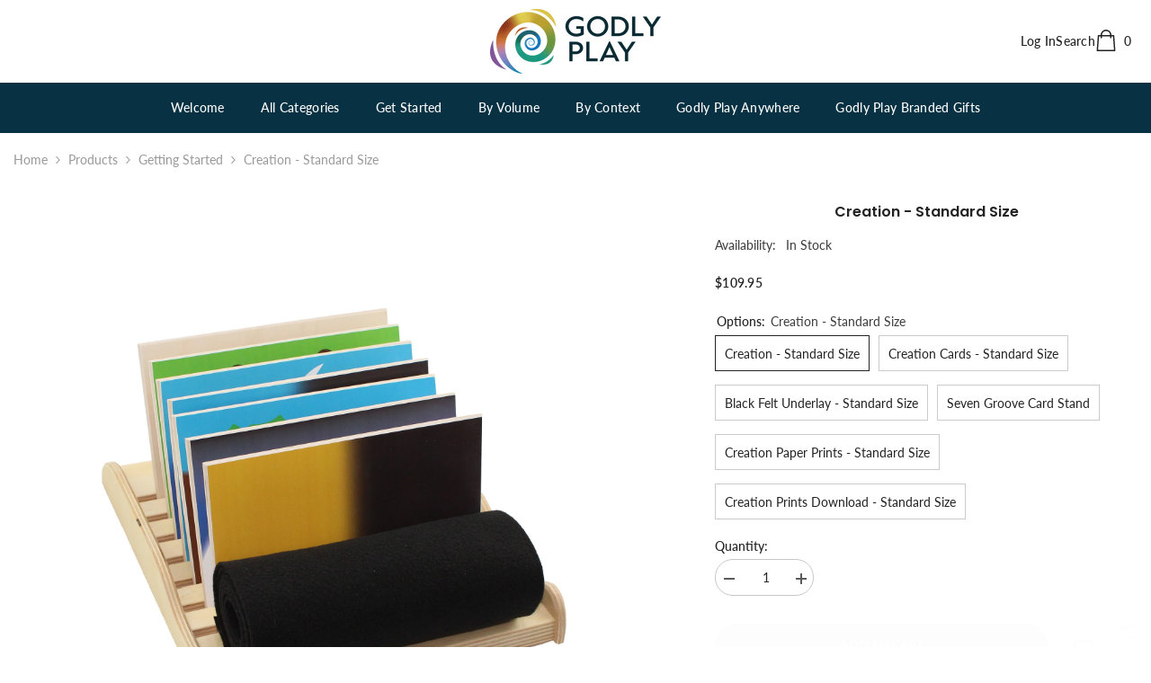

--- FILE ---
content_type: text/html; charset=utf-8
request_url: https://store.godlyplayfoundation.org/products/gp230?variant=39543207362716&section_id=template--18332722102490__main
body_size: 12680
content:
<div id="shopify-section-template--18332722102490__main" class="shopify-section"><link href="//store.godlyplayfoundation.org/cdn/shop/t/6/assets/component-product.css?v=121974951876806225111723832923" rel="stylesheet" type="text/css" media="all" />
<link href="//store.godlyplayfoundation.org/cdn/shop/t/6/assets/component-price.css?v=115341323972828382701724968440" rel="stylesheet" type="text/css" media="all" />
<link href="//store.godlyplayfoundation.org/cdn/shop/t/6/assets/component-badge.css?v=58385199191654577521723832921" rel="stylesheet" type="text/css" media="all" />
<link href="//store.godlyplayfoundation.org/cdn/shop/t/6/assets/component-rte.css?v=82502160534158932881723832923" rel="stylesheet" type="text/css" media="all" />
<link href="//store.godlyplayfoundation.org/cdn/shop/t/6/assets/component-share.css?v=23553761141326501681723832923" rel="stylesheet" type="text/css" media="all" />
<link href="//store.godlyplayfoundation.org/cdn/shop/t/6/assets/component-tab.css?v=140244687997670630881723832923" rel="stylesheet" type="text/css" media="all" />
<link href="//store.godlyplayfoundation.org/cdn/shop/t/6/assets/component-product-form.css?v=22444863787356217611723832923" rel="stylesheet" type="text/css" media="all" />
<link href="//store.godlyplayfoundation.org/cdn/shop/t/6/assets/component-grid.css?v=14116691739327510611723832922" rel="stylesheet" type="text/css" media="all" />

<style type="text/css">
    #ProductSection-template--18332722102490__main .productView-thumbnail .productView-thumbnail-link:after{
        padding-bottom: 101%;
    }

    #ProductSection-template--18332722102490__main .cursor-wrapper .counter {
        color: #000000;
    }

    #ProductSection-template--18332722102490__main .cursor-wrapper .counter #count-image:before {
        background-color: #000000;
    }

    #ProductSection-template--18332722102490__main .custom-cursor__inner .arrow:before,
    #ProductSection-template--18332722102490__main .custom-cursor__inner .arrow:after {
        background-color: #000000;
    }

    #ProductSection-template--18332722102490__main .tabs-contents .toggleLink,
    #ProductSection-template--18332722102490__main .tabs .tab .tab-title {
        font-size: 16px;
        font-weight: 400;
        text-transform: none;
        padding-top: 15px;
        padding-bottom: 15px;
    }

    

    

    @media (max-width: 550px) {
        #ProductSection-template--18332722102490__main .tabs-contents .toggleLink,
        #ProductSection-template--18332722102490__main .tabs .tab .tab-title {
            font-size: 14px;
        }
    }

    @media (max-width: 767px) {
        #ProductSection-template--18332722102490__main {
            padding-top: 0px;
            padding-bottom: 0px;
        }
    }

    @media (min-width: 1025px) {
        
    }

    @media (min-width: 768px) and (max-width: 1199px) {
        #ProductSection-template--18332722102490__main {
            padding-top: 0px;
            padding-bottom: 0px;
        }
    }

    @media (min-width: 1200px) {
        #ProductSection-template--18332722102490__main {
            padding-top: 0px;
            padding-bottom: 0px;
        }
    }
</style>
<script>
    window.product_inven_array_6639705129116 = {
        
            '39543207362716': '21',
        
            '40320561610908': '21',
        
            '40320561676444': '27',
        
            '40320561709212': '77',
        
            '40320561643676': '12',
        
            '42835626590426': '-871',
        
    };
  
    window.selling_array_6639705129116 = {
        
            '39543207362716': 'deny',
        
            '40320561610908': 'deny',
        
            '40320561676444': 'deny',
        
            '40320561709212': 'deny',
        
            '40320561643676': 'deny',
        
            '42835626590426': 'deny',
        
    };
  
    window.subtotal = {
        show: false,
        style: 1,
        text: `Add To Cart - [value]`
    };

    
      window.variant_image_group = 'false';
    
</script><link rel="stylesheet" href="//store.godlyplayfoundation.org/cdn/shop/t/6/assets/component-fancybox.css?v=162524859697928915511723832922" media="print" onload="this.media='all'">
    <noscript><link href="//store.godlyplayfoundation.org/cdn/shop/t/6/assets/component-fancybox.css?v=162524859697928915511723832922" rel="stylesheet" type="text/css" media="all" /></noscript><div v="rgba(0,0,0,0)" g="" class="product-details product-right-thumbs" data-section-id="template--18332722102490__main" data-section-type="product" id="ProductSection-template--18332722102490__main" data-has-combo="false" data-image-opo>
    
<div class="productView-moreItem moreItem-breadcrumb "
            style="--spacing-top: 10px;
            --spacing-bottom: 20px;
            --spacing-top-mb: 0px;
            --spacing-bottom-mb: 0px;
            --breadcrumb-bg:rgba(0,0,0,0);
            --breadcrumb-mb-bg: #f6f6f6;
            "
        >
            
                <div class="breadcrumb-bg">
            
                <div class="container">
                    

<link href="//store.godlyplayfoundation.org/cdn/shop/t/6/assets/component-breadcrumb.css?v=20837817899444488451723832921" rel="stylesheet" type="text/css" media="all" /><breadcrumb-component class="breadcrumb-container style--line_clamp_1 scroll-trigger animate--slide-in" data-collection-title="" data-collection-all="/collections/all">
        <nav class="breadcrumb breadcrumb-left" role="navigation" aria-label="breadcrumbs">
        <a class="link home-link" href="/">Home</a><span class="separate" aria-hidden="true"><svg xmlns="http://www.w3.org/2000/svg" viewBox="0 0 24 24"><path d="M 7.75 1.34375 L 6.25 2.65625 L 14.65625 12 L 6.25 21.34375 L 7.75 22.65625 L 16.75 12.65625 L 17.34375 12 L 16.75 11.34375 Z"></path></svg></span>
                <span>Creation - Standard Size</span><span class="observe-element" style="width: 1px; height: 1px; background: transparent; display: inline-block; flex-shrink: 0;"></span>
        </nav>
    </breadcrumb-component>
    <script type="text/javascript">
        if (typeof breadcrumbComponentDeclare == 'undefined') {
            class BreadcrumbComponent extends HTMLElement {
                constructor() {
                    super();
                    this.firstPostCollection();
                    this.getCollection();
                }

                connectedCallback() {
                    this.firstLink = this.querySelector('.link.home-link')
                    this.lastLink = this.querySelector('.observe-element')
                    this.classList.add('initialized');
                    this.initObservers();
                }

                static createHandler(position = 'first', breadcrumb = null) {
                    const handler = (entries, observer) => {
                        entries.forEach(entry => {
                            if (breadcrumb == null) return observer.disconnect();
                            if (entry.isIntersecting ) {
                                breadcrumb.classList.add(`disable-${position}`);
                            } else {
                                breadcrumb.classList.remove(`disable-${position}`);
                            }
                        })
                    }
                    return handler;
                }

                initObservers() {
                    const scrollToFirstHandler = BreadcrumbComponent.createHandler('first', this);
                    const scrollToLastHandler = BreadcrumbComponent.createHandler('last', this);
                    
                    this.scrollToFirstObserver = new IntersectionObserver(scrollToFirstHandler, { threshold: 1 });
                    this.scrollToLastObserver = new IntersectionObserver(scrollToLastHandler, { threshold: 0.6 });

                    this.scrollToFirstObserver.observe(this.firstLink);
                    this.scrollToLastObserver.observe(this.lastLink);
                }

                firstPostCollection() {
                    if (!document.body.matches('.template-collection')) return;
                    this.postCollection(true);
                    this.checkCollection();
                }

                postCollection(showCollection) {
                    const title = this.dataset.collectionTitle ? this.dataset.collectionTitle : "Products";
                    let collection = {name: title, url: window.location.pathname, show: showCollection};
                    localStorage.setItem('_breadcrumb_collection', JSON.stringify(collection));
                }

                checkCollection() {
                    document.addEventListener("click", (event) => {
                        const target = event.target;
                        if (!target.matches('.card-link')) return;
                        target.closest('.shopify-section[id*="product-grid"]') == null ? this.postCollection(false) : this.postCollection(true);
                    });
                }

                getCollection() {
                    if (!document.body.matches('.template-product')) return;
                    const collection = JSON.parse(localStorage.getItem('_breadcrumb_collection'));
                    let checkCollection = document.referrer.indexOf('/collections/') !== -1 && (new URL(document.referrer)).pathname == collection.url && collection && collection.show ? true : false;
                    const breadcrumb = `<a class="breadcrumb-collection animate--text" href="${checkCollection ? collection.url : this.dataset.collectionAll}">${checkCollection ? collection.name : "Products"}</a><span class="separate animate--text" aria-hidden="true"><svg xmlns="http://www.w3.org/2000/svg" viewBox="0 0 24 24"><path d="M 7.75 1.34375 L 6.25 2.65625 L 14.65625 12 L 6.25 21.34375 L 7.75 22.65625 L 16.75 12.65625 L 17.34375 12 L 16.75 11.34375 Z"></path></svg></span>`;
                    this.querySelectorAll('.separate')[0]?.insertAdjacentHTML("afterend", breadcrumb);
                }
            }   

            window.addEventListener('load', () => {
                customElements.define('breadcrumb-component', BreadcrumbComponent);
            })

            var breadcrumbComponentDeclare = BreadcrumbComponent;
        }
    </script>
                </div>
            
                </div>
            
        </div>
    
    <div class="productView-container container">
        <div class="productView halo-productView layout-3 positionMainImage--left productView-sticky" data-product-handle="gp230"><div class="productView-top">
                    <div class="halo-productView-left productView-images clearfix scroll-trigger animate--fade-in" data-image-gallery><div class="cursor-wrapper handleMouseLeave">
                                <div class="custom-cursor custom-cursor__outer">
                                    <div class="custom-cursor custom-cursor__inner">
                                        <span class="arrow arrow-bar fadeIn"></span>
                                    </div>
                                </div>
                            </div><div class="productView-images-wrapper" data-video-popup>
                            <div class="productView-image-wrapper">
<div class="productView-nav style-1 image-fit-unset" 
                                    data-image-gallery-main
                                    data-arrows-desk="false"
                                    data-arrows-mobi="true"
                                    data-counter-mobi="false"
                                    data-media-count="6"
                                ><div class="productView-image productView-image-portrait fit-unset" data-index="1">
                                                    <div class="productView-img-container product-single__media" data-media-id="34150632751322"
                                                        
                                                    >
                                                        <div 
                                                            class="media" 
                                                             
                                                             data-fancybox="images" href="//store.godlyplayfoundation.org/cdn/shop/files/GP230CreationNewArtwork-2024.jpg?v=1714168556" 
                                                        >
                                                            <img id="product-featured-image-34150632751322"
                                                                srcset="//store.godlyplayfoundation.org/cdn/shop/files/GP230CreationNewArtwork-2024.jpg?v=1714168556"
                                                                src="//store.godlyplayfoundation.org/cdn/shop/files/GP230CreationNewArtwork-2024.jpg?v=1714168556"
                                                                data-src="//store.godlyplayfoundation.org/cdn/shop/files/GP230CreationNewArtwork-2024.jpg?v=1714168556"
                                                                alt=""
                                                                title=""
                                                                sizes="(min-width: 2000px) 1500px, (min-width: 1200px) 1200px, (min-width: 768px) calc((100vw - 30px) / 2), calc(100vw - 20px)"
                                                                width="2048"
                                                                height="2048"
                                                                loading="lazy"
                                                                data-sizes="auto"
                                                                data-main-image
                                                                data-index="1"
                                                                data-cursor-image
                                                            />
                                                        </div>
                                                    </div>
                                                </div><div class="productView-image productView-image-portrait fit-unset" data-index="2">
                                                    <div class="productView-img-container product-single__media" data-media-id="34150706118874"
                                                        
                                                    >
                                                        <div 
                                                            class="media" 
                                                             
                                                             data-fancybox="images" href="//store.godlyplayfoundation.org/cdn/shop/files/GP224aCreationCardsNewArtworkONLY-2024.jpg?v=1714168556" 
                                                        >
                                                            <img id="product-featured-image-34150706118874"
                                                                srcset="//store.godlyplayfoundation.org/cdn/shop/files/GP224aCreationCardsNewArtworkONLY-2024.jpg?v=1714168556"
                                                                src="//store.godlyplayfoundation.org/cdn/shop/files/GP224aCreationCardsNewArtworkONLY-2024.jpg?v=1714168556"
                                                                data-src="//store.godlyplayfoundation.org/cdn/shop/files/GP224aCreationCardsNewArtworkONLY-2024.jpg?v=1714168556"
                                                                alt=""
                                                                title=""
                                                                sizes="(min-width: 2000px) 1500px, (min-width: 1200px) 1200px, (min-width: 768px) calc((100vw - 30px) / 2), calc(100vw - 20px)"
                                                                width="2048"
                                                                height="2048"
                                                                loading="lazy"
                                                                data-sizes="auto"
                                                                data-main-image
                                                                data-index="2"
                                                                data-cursor-image
                                                            />
                                                        </div>
                                                    </div>
                                                </div><div class="productView-image productView-image-portrait fit-unset" data-index="3">
                                                    <div class="productView-img-container product-single__media" data-media-id="34150669943002"
                                                        
                                                    >
                                                        <div 
                                                            class="media" 
                                                             
                                                             data-fancybox="images" href="//store.godlyplayfoundation.org/cdn/shop/files/GP224bCreationUnderlayONLY-2024.jpg?v=1714168556" 
                                                        >
                                                            <img id="product-featured-image-34150669943002"
                                                                srcset="//store.godlyplayfoundation.org/cdn/shop/files/GP224bCreationUnderlayONLY-2024.jpg?v=1714168556"
                                                                src="//store.godlyplayfoundation.org/cdn/shop/files/GP224bCreationUnderlayONLY-2024.jpg?v=1714168556"
                                                                data-src="//store.godlyplayfoundation.org/cdn/shop/files/GP224bCreationUnderlayONLY-2024.jpg?v=1714168556"
                                                                alt=""
                                                                title=""
                                                                sizes="(min-width: 2000px) 1500px, (min-width: 1200px) 1200px, (min-width: 768px) calc((100vw - 30px) / 2), calc(100vw - 20px)"
                                                                width="2048"
                                                                height="2048"
                                                                loading="lazy"
                                                                data-sizes="auto"
                                                                data-main-image
                                                                data-index="3"
                                                                data-cursor-image
                                                            />
                                                        </div>
                                                    </div>
                                                </div><div class="productView-image productView-image-portrait fit-unset" data-index="4">
                                                    <div class="productView-img-container product-single__media" data-media-id="34150672302298"
                                                        
                                                    >
                                                        <div 
                                                            class="media" 
                                                             
                                                             data-fancybox="images" href="//store.godlyplayfoundation.org/cdn/shop/files/GP406aFacesofEasterStandONLY-2024_0045d6a9-2ad2-4506-99a3-73bc17d682e3.jpg?v=1714168556" 
                                                        >
                                                            <img id="product-featured-image-34150672302298"
                                                                srcset="//store.godlyplayfoundation.org/cdn/shop/files/GP406aFacesofEasterStandONLY-2024_0045d6a9-2ad2-4506-99a3-73bc17d682e3.jpg?v=1714168556"
                                                                src="//store.godlyplayfoundation.org/cdn/shop/files/GP406aFacesofEasterStandONLY-2024_0045d6a9-2ad2-4506-99a3-73bc17d682e3.jpg?v=1714168556"
                                                                data-src="//store.godlyplayfoundation.org/cdn/shop/files/GP406aFacesofEasterStandONLY-2024_0045d6a9-2ad2-4506-99a3-73bc17d682e3.jpg?v=1714168556"
                                                                alt=""
                                                                title=""
                                                                sizes="(min-width: 2000px) 1500px, (min-width: 1200px) 1200px, (min-width: 768px) calc((100vw - 30px) / 2), calc(100vw - 20px)"
                                                                width="2048"
                                                                height="2048"
                                                                loading="lazy"
                                                                data-sizes="auto"
                                                                data-main-image
                                                                data-index="4"
                                                                data-cursor-image
                                                            />
                                                        </div>
                                                    </div>
                                                </div><div class="productView-image productView-image-portrait fit-unset" data-index="5">
                                                    <div class="productView-img-container product-single__media" data-media-id="34150660899034"
                                                        
                                                    >
                                                        <div 
                                                            class="media" 
                                                             
                                                             data-fancybox="images" href="//store.godlyplayfoundation.org/cdn/shop/files/GP224pCreationPrintsNewArtworkONLY-2024.jpg?v=1714168556" 
                                                        >
                                                            <img id="product-featured-image-34150660899034"
                                                                srcset="//store.godlyplayfoundation.org/cdn/shop/files/GP224pCreationPrintsNewArtworkONLY-2024.jpg?v=1714168556"
                                                                src="//store.godlyplayfoundation.org/cdn/shop/files/GP224pCreationPrintsNewArtworkONLY-2024.jpg?v=1714168556"
                                                                data-src="//store.godlyplayfoundation.org/cdn/shop/files/GP224pCreationPrintsNewArtworkONLY-2024.jpg?v=1714168556"
                                                                alt=""
                                                                title=""
                                                                sizes="(min-width: 2000px) 1500px, (min-width: 1200px) 1200px, (min-width: 768px) calc((100vw - 30px) / 2), calc(100vw - 20px)"
                                                                width="2048"
                                                                height="2048"
                                                                loading="lazy"
                                                                data-sizes="auto"
                                                                data-main-image
                                                                data-index="5"
                                                                data-cursor-image
                                                            />
                                                        </div>
                                                    </div>
                                                </div><div class="productView-image productView-image-portrait fit-unset" data-index="6">
                                                    <div class="productView-img-container product-single__media" data-media-id="34150746915034"
                                                        
                                                    >
                                                        <div 
                                                            class="media" 
                                                             
                                                             data-fancybox="images" href="//store.godlyplayfoundation.org/cdn/shop/files/DigitalDownloadIMAGEforCreationprints-2024.jpg?v=1714168556" 
                                                        >
                                                            <img id="product-featured-image-34150746915034"
                                                                srcset="//store.godlyplayfoundation.org/cdn/shop/files/DigitalDownloadIMAGEforCreationprints-2024.jpg?v=1714168556"
                                                                src="//store.godlyplayfoundation.org/cdn/shop/files/DigitalDownloadIMAGEforCreationprints-2024.jpg?v=1714168556"
                                                                data-src="//store.godlyplayfoundation.org/cdn/shop/files/DigitalDownloadIMAGEforCreationprints-2024.jpg?v=1714168556"
                                                                alt=""
                                                                title=""
                                                                sizes="(min-width: 2000px) 1500px, (min-width: 1200px) 1200px, (min-width: 768px) calc((100vw - 30px) / 2), calc(100vw - 20px)"
                                                                width="2048"
                                                                height="2048"
                                                                loading="lazy"
                                                                data-sizes="auto"
                                                                data-main-image
                                                                data-index="6"
                                                                data-cursor-image
                                                            />
                                                        </div>
                                                    </div>
                                                </div></div><div class="productView-videoPopup"></div><div class="productView-iconZoom">
                                        <svg  class="icon icon-zoom-1" xmlns="http://www.w3.org/2000/svg" aria-hidden="true" focusable="false" role="presentation" viewBox="0 0 448 512"><path d="M416 176V86.63L246.6 256L416 425.4V336c0-8.844 7.156-16 16-16s16 7.156 16 16v128c0 8.844-7.156 16-16 16h-128c-8.844 0-16-7.156-16-16s7.156-16 16-16h89.38L224 278.6L54.63 448H144C152.8 448 160 455.2 160 464S152.8 480 144 480h-128C7.156 480 0 472.8 0 464v-128C0 327.2 7.156 320 16 320S32 327.2 32 336v89.38L201.4 256L32 86.63V176C32 184.8 24.84 192 16 192S0 184.8 0 176v-128C0 39.16 7.156 32 16 32h128C152.8 32 160 39.16 160 48S152.8 64 144 64H54.63L224 233.4L393.4 64H304C295.2 64 288 56.84 288 48S295.2 32 304 32h128C440.8 32 448 39.16 448 48v128C448 184.8 440.8 192 432 192S416 184.8 416 176z"></path></svg>
                                    </div></div><div class="productView-thumbnail-wrapper">
                                    <div class="productView-for clearfix" data-max-thumbnail-to-show="6"><div class="productView-thumbnail" data-media-id="template--18332722102490__main-34150632751322">
                                                        <a class="productView-thumbnail-link animated-loading" href="javascript:void(0)" data-image="//store.godlyplayfoundation.org/cdn/shop/files/GP230CreationNewArtwork-2024_large.jpg?v=1714168556">
                                                            <img src="//store.godlyplayfoundation.org/cdn/shop/files/GP230CreationNewArtwork-2024_large.jpg?v=1714168556" alt="Creation - Standard Size" title="Creation - Standard Size" loading="lazy" />
                                                        </a>
                                                    </div><div class="productView-thumbnail" data-media-id="template--18332722102490__main-34150706118874">
                                                        <a class="productView-thumbnail-link animated-loading" href="javascript:void(0)" data-image="//store.godlyplayfoundation.org/cdn/shop/files/GP224aCreationCardsNewArtworkONLY-2024_large.jpg?v=1714168556">
                                                            <img src="//store.godlyplayfoundation.org/cdn/shop/files/GP224aCreationCardsNewArtworkONLY-2024_large.jpg?v=1714168556" alt="Creation - Standard Size" title="Creation - Standard Size" loading="lazy" />
                                                        </a>
                                                    </div><div class="productView-thumbnail" data-media-id="template--18332722102490__main-34150669943002">
                                                        <a class="productView-thumbnail-link animated-loading" href="javascript:void(0)" data-image="//store.godlyplayfoundation.org/cdn/shop/files/GP224bCreationUnderlayONLY-2024_large.jpg?v=1714168556">
                                                            <img src="//store.godlyplayfoundation.org/cdn/shop/files/GP224bCreationUnderlayONLY-2024_large.jpg?v=1714168556" alt="Creation - Standard Size" title="Creation - Standard Size" loading="lazy" />
                                                        </a>
                                                    </div><div class="productView-thumbnail" data-media-id="template--18332722102490__main-34150672302298">
                                                        <a class="productView-thumbnail-link animated-loading" href="javascript:void(0)" data-image="//store.godlyplayfoundation.org/cdn/shop/files/GP406aFacesofEasterStandONLY-2024_0045d6a9-2ad2-4506-99a3-73bc17d682e3_large.jpg?v=1714168556">
                                                            <img src="//store.godlyplayfoundation.org/cdn/shop/files/GP406aFacesofEasterStandONLY-2024_0045d6a9-2ad2-4506-99a3-73bc17d682e3_large.jpg?v=1714168556" alt="Creation - Standard Size" title="Creation - Standard Size" loading="lazy" />
                                                        </a>
                                                    </div><div class="productView-thumbnail" data-media-id="template--18332722102490__main-34150660899034">
                                                        <a class="productView-thumbnail-link animated-loading" href="javascript:void(0)" data-image="//store.godlyplayfoundation.org/cdn/shop/files/GP224pCreationPrintsNewArtworkONLY-2024_large.jpg?v=1714168556">
                                                            <img src="//store.godlyplayfoundation.org/cdn/shop/files/GP224pCreationPrintsNewArtworkONLY-2024_large.jpg?v=1714168556" alt="Creation - Standard Size" title="Creation - Standard Size" loading="lazy" />
                                                        </a>
                                                    </div><div class="productView-thumbnail" data-media-id="template--18332722102490__main-34150746915034">
                                                        <a class="productView-thumbnail-link animated-loading" href="javascript:void(0)" data-image="//store.godlyplayfoundation.org/cdn/shop/files/DigitalDownloadIMAGEforCreationprints-2024_large.jpg?v=1714168556">
                                                            <img src="//store.godlyplayfoundation.org/cdn/shop/files/DigitalDownloadIMAGEforCreationprints-2024_large.jpg?v=1714168556" alt="Creation - Standard Size" title="Creation - Standard Size" loading="lazy" />
                                                        </a>
                                                    </div></div>
                                </div></div>
                    </div>
                    <div class="halo-productView-right productView-details clearfix">
                        <div class="productView-product clearfix"><div class="productView-moreItem scroll-trigger animate--slide-in"
                                            style="--spacing-top: 0px;
                                            --spacing-bottom: 10px"
                                        >
                                            <h1 class="productView-title" style="--color-title: #232323;--fontsize-text: 16px;--fontsize-mb-text: 18px;"><span>Creation - Standard Size</span></h1>
                                        </div><div class="productView-moreItem scroll-trigger animate--slide-in"
                                                style="--spacing-top: 0px;
                                                --spacing-bottom: 20px"
                                            >
                                                <div class="productView-info" style="--color-border: #e6e6e6"><div class="productView-info-item" data-inventory data-stock-level="none">
            <span class="productView-info-name">
                Availability:
            </span>
            <span class="productView-info-value">
                
                        In Stock
            </span>
        </div></div>
                                            </div>
                                        <div class="productView-moreItem scroll-trigger animate--slide-in"
                                            style="--spacing-top: 0px;
                                            --spacing-bottom: 22px;
                                            --fontsize-text: 14px"
                                        >
                                            
                                                <div class="productView-price no-js-hidden clearfix" id="product-price-6639705129116"><div class="price price--medium">
    <dl><div class="price__regular"><dd class="price__last"><span class="price-item price-item--regular">$109.95</span></dd>
        </div>
        <div class="price__sale"><dd class="price__compare" data-compare=""><s class="price-item price-item--regular"></s></dd><dd class="price__last" data-last="10995"><span class="price-item price-item--sale">$109.95</span></dd></div>
        <small class="unit-price caption hidden">
            <dt class="visually-hidden">Unit price</dt>
            <dd class="price__last"><span></span><span aria-hidden="true">/</span><span class="visually-hidden">&nbsp;per&nbsp;</span><span></span></dd>
        </small>
    </dl>
</div>



</div>
                                            
                                        </div>
                                            <div class="productView-moreItem productView-moreItem-product-variant scroll-trigger animate--slide-in"
                                                style="--spacing-top: 0px;
                                                --spacing-bottom: 0px"
                                            ><div class="productView-options" style="--color-border: #e6e6e6" data-lang="en" data-default-lang="us"><div class="productView-variants halo-productOptions" id="product-option-6639705129116"  data-type="button"><variant-radios class="no-js-hidden product-option has-default" data-product="6639705129116" data-section="template--18332722102490__main" data-url="/products/gp230"><fieldset class="js product-form__input clearfix" data-product-attribute="set-rectangle" data-option-index="0">
                            <legend class="form__label">
                                Options:
                                <span data-header-option>
                                    Creation - Standard Size
                                </span>
                            </legend><input class="product-form__radio" type="radio" id="option-6639705129116-Options-0"
                                        name="Options"
                                        value="Creation - Standard Size"
                                        checked
                                        
                                        data-variant-id="39543207362716"
                                    ><label class="product-form__label available" for="option-6639705129116-Options-0" data-variant-id="39543207362716">
                                            <span class="text">Creation - Standard Size</span>
                                        </label><input class="product-form__radio" type="radio" id="option-6639705129116-Options-1"
                                        name="Options"
                                        value="Creation Cards - Standard Size"
                                        
                                        
                                        data-variant-id="40320561610908"
                                    ><label class="product-form__label available" for="option-6639705129116-Options-1" data-variant-id="40320561610908">
                                            <span class="text">Creation Cards - Standard Size</span>
                                        </label><input class="product-form__radio" type="radio" id="option-6639705129116-Options-2"
                                        name="Options"
                                        value="Black Felt Underlay - Standard Size"
                                        
                                        
                                        data-variant-id="40320561676444"
                                    ><label class="product-form__label available" for="option-6639705129116-Options-2" data-variant-id="40320561676444">
                                            <span class="text">Black Felt Underlay - Standard Size</span>
                                        </label><input class="product-form__radio" type="radio" id="option-6639705129116-Options-3"
                                        name="Options"
                                        value="Seven Groove Card Stand"
                                        
                                        
                                        data-variant-id="40320561709212"
                                    ><label class="product-form__label available" for="option-6639705129116-Options-3" data-variant-id="40320561709212">
                                            <span class="text">Seven Groove Card Stand</span>
                                        </label><input class="product-form__radio" type="radio" id="option-6639705129116-Options-4"
                                        name="Options"
                                        value="Creation Paper Prints - Standard Size"
                                        
                                        
                                        data-variant-id="40320561643676"
                                    ><label class="product-form__label available" for="option-6639705129116-Options-4" data-variant-id="40320561643676">
                                            <span class="text">Creation Paper Prints - Standard Size</span>
                                        </label><input class="product-form__radio" type="radio" id="option-6639705129116-Options-5"
                                        name="Options"
                                        value="Creation Prints Download - Standard Size"
                                        
                                        
                                        data-variant-id="42835626590426"
                                    ><label class="product-form__label available" for="option-6639705129116-Options-5" data-variant-id="42835626590426">
                                            <span class="text">Creation Prints Download - Standard Size</span>
                                        </label></fieldset><script type="application/json">
                        [{"id":39543207362716,"title":"Creation - Standard Size","option1":"Creation - Standard Size","option2":null,"option3":null,"sku":"GP230","requires_shipping":true,"taxable":true,"featured_image":{"id":41468356853978,"product_id":6639705129116,"position":1,"created_at":"2024-04-26T16:01:41-05:00","updated_at":"2024-04-26T16:55:56-05:00","alt":null,"width":2048,"height":2048,"src":"\/\/store.godlyplayfoundation.org\/cdn\/shop\/files\/GP230CreationNewArtwork-2024.jpg?v=1714168556","variant_ids":[39543207362716]},"available":true,"name":"Creation - Standard Size - Creation - Standard Size","public_title":"Creation - Standard Size","options":["Creation - Standard Size"],"price":10995,"weight":2268,"compare_at_price":null,"inventory_management":"shopify","barcode":"","featured_media":{"alt":null,"id":34150632751322,"position":1,"preview_image":{"aspect_ratio":1.0,"height":2048,"width":2048,"src":"\/\/store.godlyplayfoundation.org\/cdn\/shop\/files\/GP230CreationNewArtwork-2024.jpg?v=1714168556"}},"requires_selling_plan":false,"selling_plan_allocations":[]},{"id":40320561610908,"title":"Creation Cards - Standard Size","option1":"Creation Cards - Standard Size","option2":null,"option3":null,"sku":"GP224a","requires_shipping":true,"taxable":true,"featured_image":{"id":41468429041882,"product_id":6639705129116,"position":2,"created_at":"2024-04-26T16:22:14-05:00","updated_at":"2024-04-26T16:55:56-05:00","alt":null,"width":2048,"height":2048,"src":"\/\/store.godlyplayfoundation.org\/cdn\/shop\/files\/GP224aCreationCardsNewArtworkONLY-2024.jpg?v=1714168556","variant_ids":[40320561610908]},"available":true,"name":"Creation - Standard Size - Creation Cards - Standard Size","public_title":"Creation Cards - Standard Size","options":["Creation Cards - Standard Size"],"price":5225,"weight":499,"compare_at_price":null,"inventory_management":"shopify","barcode":"","featured_media":{"alt":null,"id":34150706118874,"position":2,"preview_image":{"aspect_ratio":1.0,"height":2048,"width":2048,"src":"\/\/store.godlyplayfoundation.org\/cdn\/shop\/files\/GP224aCreationCardsNewArtworkONLY-2024.jpg?v=1714168556"}},"requires_selling_plan":false,"selling_plan_allocations":[]},{"id":40320561676444,"title":"Black Felt Underlay - Standard Size","option1":"Black Felt Underlay - Standard Size","option2":null,"option3":null,"sku":"GP224b","requires_shipping":true,"taxable":true,"featured_image":{"id":41468393455834,"product_id":6639705129116,"position":3,"created_at":"2024-04-26T16:11:19-05:00","updated_at":"2024-04-26T16:55:56-05:00","alt":null,"width":2048,"height":2048,"src":"\/\/store.godlyplayfoundation.org\/cdn\/shop\/files\/GP224bCreationUnderlayONLY-2024.jpg?v=1714168556","variant_ids":[40320561676444]},"available":true,"name":"Creation - Standard Size - Black Felt Underlay - Standard Size","public_title":"Black Felt Underlay - Standard Size","options":["Black Felt Underlay - Standard Size"],"price":2175,"weight":113,"compare_at_price":null,"inventory_management":"shopify","barcode":"","featured_media":{"alt":null,"id":34150669943002,"position":3,"preview_image":{"aspect_ratio":1.0,"height":2048,"width":2048,"src":"\/\/store.godlyplayfoundation.org\/cdn\/shop\/files\/GP224bCreationUnderlayONLY-2024.jpg?v=1714168556"}},"requires_selling_plan":false,"selling_plan_allocations":[]},{"id":40320561709212,"title":"Seven Groove Card Stand","option1":"Seven Groove Card Stand","option2":null,"option3":null,"sku":"GP230a","requires_shipping":true,"taxable":true,"featured_image":{"id":41468395946202,"product_id":6639705129116,"position":4,"created_at":"2024-04-26T16:12:05-05:00","updated_at":"2024-04-26T16:55:56-05:00","alt":null,"width":2048,"height":2048,"src":"\/\/store.godlyplayfoundation.org\/cdn\/shop\/files\/GP406aFacesofEasterStandONLY-2024_0045d6a9-2ad2-4506-99a3-73bc17d682e3.jpg?v=1714168556","variant_ids":[40320561709212]},"available":true,"name":"Creation - Standard Size - Seven Groove Card Stand","public_title":"Seven Groove Card Stand","options":["Seven Groove Card Stand"],"price":3895,"weight":816,"compare_at_price":null,"inventory_management":"shopify","barcode":"","featured_media":{"alt":null,"id":34150672302298,"position":4,"preview_image":{"aspect_ratio":1.0,"height":2048,"width":2048,"src":"\/\/store.godlyplayfoundation.org\/cdn\/shop\/files\/GP406aFacesofEasterStandONLY-2024_0045d6a9-2ad2-4506-99a3-73bc17d682e3.jpg?v=1714168556"}},"requires_selling_plan":false,"selling_plan_allocations":[]},{"id":40320561643676,"title":"Creation Paper Prints - Standard Size","option1":"Creation Paper Prints - Standard Size","option2":null,"option3":null,"sku":"GP224P","requires_shipping":true,"taxable":true,"featured_image":{"id":41468384870618,"product_id":6639705129116,"position":5,"created_at":"2024-04-26T16:09:05-05:00","updated_at":"2024-04-26T16:55:56-05:00","alt":null,"width":2048,"height":2048,"src":"\/\/store.godlyplayfoundation.org\/cdn\/shop\/files\/GP224pCreationPrintsNewArtworkONLY-2024.jpg?v=1714168556","variant_ids":[40320561643676]},"available":true,"name":"Creation - Standard Size - Creation Paper Prints - Standard Size","public_title":"Creation Paper Prints - Standard Size","options":["Creation Paper Prints - Standard Size"],"price":1095,"weight":40,"compare_at_price":null,"inventory_management":null,"barcode":"","featured_media":{"alt":null,"id":34150660899034,"position":5,"preview_image":{"aspect_ratio":1.0,"height":2048,"width":2048,"src":"\/\/store.godlyplayfoundation.org\/cdn\/shop\/files\/GP224pCreationPrintsNewArtworkONLY-2024.jpg?v=1714168556"}},"requires_selling_plan":false,"selling_plan_allocations":[]},{"id":42835626590426,"title":"Creation Prints Download - Standard Size","option1":"Creation Prints Download - Standard Size","option2":null,"option3":null,"sku":"DL224pdwn","requires_shipping":false,"taxable":true,"featured_image":{"id":41468467577050,"product_id":6639705129116,"position":6,"created_at":"2024-04-26T16:35:14-05:00","updated_at":"2024-04-26T16:55:56-05:00","alt":null,"width":2048,"height":2048,"src":"\/\/store.godlyplayfoundation.org\/cdn\/shop\/files\/DigitalDownloadIMAGEforCreationprints-2024.jpg?v=1714168556","variant_ids":[42835626590426]},"available":true,"name":"Creation - Standard Size - Creation Prints Download - Standard Size","public_title":"Creation Prints Download - Standard Size","options":["Creation Prints Download - Standard Size"],"price":195,"weight":2041,"compare_at_price":null,"inventory_management":null,"barcode":"","featured_media":{"alt":null,"id":34150746915034,"position":6,"preview_image":{"aspect_ratio":1.0,"height":2048,"width":2048,"src":"\/\/store.godlyplayfoundation.org\/cdn\/shop\/files\/DigitalDownloadIMAGEforCreationprints-2024.jpg?v=1714168556"}},"requires_selling_plan":false,"selling_plan_allocations":[]}]
                    </script>
                </variant-radios></div>
        <noscript>
            <div class="product-form__input">
                <label class="form__label" for="Variants-template--18332722102490__main">
                    Product variants
                </label>
                <div class="select">
                <select name="id" id="Variants-template--18332722102490__main" class="select__select" form="product-form"><option
                            selected="selected"
                            
                            value="39543207362716"
                        >
                            Creation - Standard Size

                            - $109.95
                        </option><option
                            
                            
                            value="40320561610908"
                        >
                            Creation Cards - Standard Size

                            - $52.25
                        </option><option
                            
                            
                            value="40320561676444"
                        >
                            Black Felt Underlay - Standard Size

                            - $21.75
                        </option><option
                            
                            
                            value="40320561709212"
                        >
                            Seven Groove Card Stand

                            - $38.95
                        </option><option
                            
                            
                            value="40320561643676"
                        >
                            Creation Paper Prints - Standard Size

                            - $10.95
                        </option><option
                            
                            
                            value="42835626590426"
                        >
                            Creation Prints Download - Standard Size

                            - $1.95
                        </option></select>
            </div>
          </div>
        </noscript></div>
                                            </div>
                                        

<div class="productView-moreItem scroll-trigger animate--slide-in"
                                                    style="--spacing-top: 0px;
                                                    --spacing-bottom: 10px"
                                                >
                                                    <div class="quantity_selector">
                                                        <quantity-input class="productView-quantity quantity__group quantity__group--2 quantity__style--1 clearfix">
	    <label class="form-label quantity__label" for="quantity-6639705129116-2">
	        Quantity:
	    </label>
	    <div class="quantity__container">
		    <button type="button" name="minus" class="minus btn-quantity">
		    	<span class="visually-hidden">Decrease quantity for Creation - Standard Size</span>
		    </button>
		    <input class="form-input quantity__input" type="number" name="quantity" min="1" value="1" inputmode="numeric" pattern="[0-9]*" id="quantity-6639705129116-2" data-product="6639705129116" data-price="10995">
		    <button type="button" name="plus" class="plus btn-quantity">
		    	<span class="visually-hidden">Increase quantity for Creation - Standard Size</span>
		    </button>
	    </div>
	</quantity-input>
                                                    </div></div>

                                            <div class="productView-moreItem"
                                                style="--spacing-top: 0px;
                                                --spacing-bottom: 15px"
                                            >
                                                <div class="productView-buttons"><form method="post" action="/cart/add" id="product-form-installment-6639705129116" accept-charset="UTF-8" class="installment caption-large" enctype="multipart/form-data"><input type="hidden" name="form_type" value="product" /><input type="hidden" name="utf8" value="✓" /><input type="hidden" name="id" value="39543207362716">
        
<input type="hidden" name="product-id" value="6639705129116" /><input type="hidden" name="section-id" value="template--18332722102490__main" /></form><product-form class="productView-form product-form"><form method="post" action="/cart/add" id="product-form-6639705129116" accept-charset="UTF-8" class="form" enctype="multipart/form-data" novalidate="novalidate" data-type="add-to-cart-form"><input type="hidden" name="form_type" value="product" /><input type="hidden" name="utf8" value="✓" /><div class="productView-group"><div class="pvGroup-row"><quantity-input class="productView-quantity quantity__group quantity__group--1 quantity__style--1 clearfix hidden">
	    <label class="form-label quantity__label" for="quantity-6639705129116">
	        Quantity:
	    </label>
	    <div class="quantity__container">
		    <button type="button" name="minus" class="minus btn-quantity">
		    	<span class="visually-hidden">Decrease quantity for Creation - Standard Size</span>
		    </button>
		    <input class="form-input quantity__input" type="number" name="quantity" min="1" value="1" inputmode="numeric" pattern="[0-9]*" id="quantity-6639705129116" data-product="6639705129116" data-price="10995">
		    <button type="button" name="plus" class="plus btn-quantity">
		    	<span class="visually-hidden">Increase quantity for Creation - Standard Size</span>
		    </button>
	    </div>
	</quantity-input>
<div class="productView-groupTop">
                        <div class="productView-action scroll-trigger animate--slide-in" style="--atc-color: #ffffff;--atc-bg-color: #232323;--atc-border-color: #232323;--atc-color-hover: #232323;--atc-bg-color-hover: #ffffff;--atc-border-color-hover: #232323">
                            <input type="hidden" name="id" value="39543207362716">
                            <div class="product-form__buttons"><button type="submit" name="add" data-btn-addToCart data-inventory-quantity="21" data-available="false" class="product-form__submit button button--primary an-horizontal-shaking" id="product-add-to-cart">Add to cart
</button></div>
                        </div><div class="productView-wishlist clearfix scroll-trigger animate--slide-in">
                                <a data-wishlist href="#" data-wishlist-handle="gp230" data-product-id="6639705129116"><span class="visually-hidden">Add to wishlist</span><svg xmlns="http://www.w3.org/2000/svg" viewBox="0 0 32 32" aria-hidden="true" focusable="false" role="presentation" class="icon icon-wishlist"><path d="M 9.5 5 C 5.363281 5 2 8.402344 2 12.5 C 2 13.929688 2.648438 15.167969 3.25 16.0625 C 3.851563 16.957031 4.46875 17.53125 4.46875 17.53125 L 15.28125 28.375 L 16 29.09375 L 16.71875 28.375 L 27.53125 17.53125 C 27.53125 17.53125 30 15.355469 30 12.5 C 30 8.402344 26.636719 5 22.5 5 C 19.066406 5 16.855469 7.066406 16 7.9375 C 15.144531 7.066406 12.933594 5 9.5 5 Z M 9.5 7 C 12.488281 7 15.25 9.90625 15.25 9.90625 L 16 10.75 L 16.75 9.90625 C 16.75 9.90625 19.511719 7 22.5 7 C 25.542969 7 28 9.496094 28 12.5 C 28 14.042969 26.125 16.125 26.125 16.125 L 16 26.25 L 5.875 16.125 C 5.875 16.125 5.390625 15.660156 4.90625 14.9375 C 4.421875 14.214844 4 13.273438 4 12.5 C 4 9.496094 6.457031 7 9.5 7 Z"/></svg></a>
                            </div><share-button class="share-button halo-socialShare productView-share style-2"><div class="share-content scroll-trigger animate--fade-in">
            <button class="share-button__button button"><svg class="icon" viewBox="0 0 227.216 227.216"><path d="M175.897,141.476c-13.249,0-25.11,6.044-32.98,15.518l-51.194-29.066c1.592-4.48,2.467-9.297,2.467-14.317c0-5.019-0.875-9.836-2.467-14.316l51.19-29.073c7.869,9.477,19.732,15.523,32.982,15.523c23.634,0,42.862-19.235,42.862-42.879C218.759,19.229,199.531,0,175.897,0C152.26,0,133.03,19.229,133.03,42.865c0,5.02,0.874,9.838,2.467,14.319L84.304,86.258c-7.869-9.472-19.729-15.514-32.975-15.514c-23.64,0-42.873,19.229-42.873,42.866c0,23.636,19.233,42.865,42.873,42.865c13.246,0,25.105-6.042,32.974-15.513l51.194,29.067c-1.593,4.481-2.468,9.3-2.468,14.321c0,23.636,19.23,42.865,42.867,42.865c23.634,0,42.862-19.23,42.862-42.865C218.759,160.71,199.531,141.476,175.897,141.476z M175.897,15c15.363,0,27.862,12.5,27.862,27.865c0,15.373-12.499,27.879-27.862,27.879c-15.366,0-27.867-12.506-27.867-27.879C148.03,27.5,160.531,15,175.897,15z M51.33,141.476c-15.369,0-27.873-12.501-27.873-27.865c0-15.366,12.504-27.866,27.873-27.866c15.363,0,27.861,12.5,27.861,27.866C79.191,128.975,66.692,141.476,51.33,141.476z M175.897,212.216c-15.366,0-27.867-12.501-27.867-27.865c0-15.37,12.501-27.875,27.867-27.875c15.363,0,27.862,12.505,27.862,27.875C203.759,199.715,191.26,212.216,175.897,212.216z"></path></svg> <span>Share</span></button>
            <div class="share-button__fallback">
                <div class="share-header">
                    <h2 class="share-title"><span>Share</span></h2>
                    <button type="button" class="share-button__close" aria-label="Close"><svg xmlns="http://www.w3.org/2000/svg" viewBox="0 0 48 48" ><path d="M 38.982422 6.9707031 A 2.0002 2.0002 0 0 0 37.585938 7.5859375 L 24 21.171875 L 10.414062 7.5859375 A 2.0002 2.0002 0 0 0 8.9785156 6.9804688 A 2.0002 2.0002 0 0 0 7.5859375 10.414062 L 21.171875 24 L 7.5859375 37.585938 A 2.0002 2.0002 0 1 0 10.414062 40.414062 L 24 26.828125 L 37.585938 40.414062 A 2.0002 2.0002 0 1 0 40.414062 37.585938 L 26.828125 24 L 40.414062 10.414062 A 2.0002 2.0002 0 0 0 38.982422 6.9707031 z"/></svg><span>Close</span></button>
                </div>
                <div class="wrapper-content">
                    <label class="form-label">Copy link</label>
                    <div class="share-group">
                        <div class="form-field">
                            <input type="text" class="field__input" id="url" value="https://store.godlyplayfoundation.org/products/gp230" placeholder="Link" data-url="https://store.godlyplayfoundation.org/products/gp230" onclick="this.select();" readonly>
                            <label class="field__label hiddenLabels" for="url">Link</label>
                        </div>
                        <button class="button button--primary button-copy"><svg class="icon icon-clipboard" width="11" height="13" fill="none" xmlns="http://www.w3.org/2000/svg" aria-hidden="true" focusable="false"><path fill-rule="evenodd" clip-rule="evenodd" d="M2 1a1 1 0 011-1h7a1 1 0 011 1v9a1 1 0 01-1 1V1H2zM1 2a1 1 0 00-1 1v9a1 1 0 001 1h7a1 1 0 001-1V3a1 1 0 00-1-1H1zm0 10V3h7v9H1z" fill="currentColor"/></svg>
 Copy link</button>
                    </div>
                    <span id="ShareMessage-6639705129116" class="share-button__message hidden" role="status" aria-hidden="true">Link copied to clipboard!</span><div class="share_toolbox clearfix"><label class="form-label">Share</label> <ul class="social-share"><li class="social-share__item"><a class="facebook" href="https://www.facebook.com/sharer/sharer.php?u=https://store.godlyplayfoundation.org/products/gp230" title='Facebook' data-no-instant rel="noopener noreferrer nofollow" target="_blank"><svg aria-hidden="true" focusable="false" role="presentation" xmlns="http://www.w3.org/2000/svg" viewBox="0 0 320 512" class="icon icon-facebook"><path d="M279.14 288l14.22-92.66h-88.91v-60.13c0-25.35 12.42-50.06 52.24-50.06h40.42V6.26S260.43 0 225.36 0c-73.22 0-121.08 44.38-121.08 124.72v70.62H22.89V288h81.39v224h100.17V288z"></path></svg></a></li><li class="social-share__item"><a class="twitter" href="http://twitter.com/share?text=Creation%20-%20Standard%20Size&amp;url=https://store.godlyplayfoundation.org/products/gp230" title='Twitter' data-no-instant rel="noopener noreferrer nofollow" target="_blank"><svg aria-hidden="true" focusable="false" role="presentation" class="icon icon-twitter" viewBox="0 0 35 35">
<path d="M20.3306 15.2794L31.4059 3H28.7809L19.1669 13.6616L11.4844 3H2.625L14.2406 19.124L2.625 32H5.25L15.4044 20.7397L23.5178 32H32.3772L20.3306 15.2794ZM16.7366 19.2649L15.5597 17.6595L6.195 4.885H10.2266L17.7822 15.1945L18.9591 16.7999L28.7831 30.202H24.7516L16.7366 19.2649Z"></path>
</svg>
</a></li><li class="social-share__item"><a class="pinterest" href="http://pinterest.com/pin/create/button/?url=https://store.godlyplayfoundation.org/products/gp230&amp;media=http://store.godlyplayfoundation.org/cdn/shop/files/GP230CreationNewArtwork-2024.jpg?crop=center&height=1024&v=1714168556&width=1024&amp;description=Creation%20-%20Standard%20Size" title='Pinterest' data-no-instant rel="noopener noreferrer nofollow" target="_blank"><svg aria-hidden="true" focusable="false" role="presentation" class="icon icon-pinterest" viewBox="0 0 17 18"><path d="M8.48.58a8.42 8.42 0 015.9 2.45 8.42 8.42 0 011.33 10.08 8.28 8.28 0 01-7.23 4.16 8.5 8.5 0 01-2.37-.32c.42-.68.7-1.29.85-1.8l.59-2.29c.14.28.41.52.8.73.4.2.8.31 1.24.31.87 0 1.65-.25 2.34-.75a4.87 4.87 0 001.6-2.05 7.3 7.3 0 00.56-2.93c0-1.3-.5-2.41-1.49-3.36a5.27 5.27 0 00-3.8-1.43c-.93 0-1.8.16-2.58.48A5.23 5.23 0 002.85 8.6c0 .75.14 1.41.43 1.98.28.56.7.96 1.27 1.2.1.04.19.04.26 0 .07-.03.12-.1.15-.2l.18-.68c.05-.15.02-.3-.11-.45a2.35 2.35 0 01-.57-1.63A3.96 3.96 0 018.6 4.8c1.09 0 1.94.3 2.54.89.61.6.92 1.37.92 2.32 0 .8-.11 1.54-.33 2.21a3.97 3.97 0 01-.93 1.62c-.4.4-.87.6-1.4.6-.43 0-.78-.15-1.06-.47-.27-.32-.36-.7-.26-1.13a111.14 111.14 0 01.47-1.6l.18-.73c.06-.26.09-.47.09-.65 0-.36-.1-.66-.28-.89-.2-.23-.47-.35-.83-.35-.45 0-.83.2-1.13.62-.3.41-.46.93-.46 1.56a4.1 4.1 0 00.18 1.15l.06.15c-.6 2.58-.95 4.1-1.08 4.54-.12.55-.16 1.2-.13 1.94a8.4 8.4 0 01-5-7.65c0-2.3.81-4.28 2.44-5.9A8.04 8.04 0 018.48.57z"></svg>
</a></li><li class="social-share__item"><a class="tumblr" href="//tumblr.com/widgets/share/tool?canonicalUrl=https://store.godlyplayfoundation.org/products/gp230" title='Tumblr' data-no-instant rel="noopener noreferrer nofollow" data-content="http://store.godlyplayfoundation.org/cdn/shop/files/GP230CreationNewArtwork-2024.jpg?crop=center&height=1024&v=1714168556&width=1024" target="_blank"><svg aria-hidden="true" focusable="false" role="presentation" class="icon icon-tumblr" viewBox="0 0 91 161"><path fill-rule="evenodd" d="M64 160.3c-24 0-42-12.3-42-41.8V71.3H.3V45.7c24-6.2 34-26.9 35.2-44.7h24.9v40.5h29v29.8h-29v41.1c0 12.3 6.2 16.6 16.1 16.6h14v31.3H64"></svg>
</a></li><li class="social-share__item"><a class="telegram" href="https://telegram.me/share/url?url=https://store.godlyplayfoundation.org/products/gp230" title='Telegram' data-no-instant rel="nofollow" target="_blank"><svg class="icon icon-telegram" role="presentation" viewBox="0 0 496 512"><path d="M248,8C111.033,8,0,119.033,0,256S111.033,504,248,504,496,392.967,496,256,384.967,8,248,8ZM362.952,176.66c-3.732,39.215-19.881,134.378-28.1,178.3-3.476,18.584-10.322,24.816-16.948,25.425-14.4,1.326-25.338-9.517-39.287-18.661-21.827-14.308-34.158-23.215-55.346-37.177-24.485-16.135-8.612-25,5.342-39.5,3.652-3.793,67.107-61.51,68.335-66.746.153-.655.3-3.1-1.154-4.384s-3.59-.849-5.135-.5q-3.283.746-104.608,69.142-14.845,10.194-26.894,9.934c-8.855-.191-25.888-5.006-38.551-9.123-15.531-5.048-27.875-7.717-26.8-16.291q.84-6.7,18.45-13.7,108.446-47.248,144.628-62.3c68.872-28.647,83.183-33.623,92.511-33.789,2.052-.034,6.639.474,9.61,2.885a10.452,10.452,0,0,1,3.53,6.716A43.765,43.765,0,0,1,362.952,176.66Z"></path></svg></a></li><li class="social-share__item"><a class="email" href="mailto:?subject=Creation%20-%20Standard%20Size&amp;body=https://store.godlyplayfoundation.org/products/gp230" title='Email' data-no-instant rel="noopener noreferrer nofollow" target="_blank"><svg xmlns="http://www.w3.org/2000/svg" viewBox="0 0 24 24" aria-hidden="true" focusable="false" role="presentation" class="icon icon-mail"><path d="M 1 3 L 1 5 L 1 18 L 3 18 L 3 5 L 19 5 L 19 3 L 3 3 L 1 3 z M 5 7 L 5 7.1777344 L 14 12.875 L 23 7.125 L 23 7 L 5 7 z M 23 9.2832031 L 14 15 L 5 9.4160156 L 5 21 L 14 21 L 14 17 L 17 17 L 17 14 L 23 14 L 23 9.2832031 z M 19 16 L 19 19 L 16 19 L 16 21 L 19 21 L 19 24 L 21 24 L 21 21 L 24 21 L 24 19 L 21 19 L 21 16 L 19 16 z"/></svg></a></li></ul></div></div>
            </div>
        </div></share-button><script src="//store.godlyplayfoundation.org/cdn/shop/t/6/assets/share.js?v=88463739455357580461723832925" defer="defer"></script>
</div>
                </div></div><input type="hidden" name="product-id" value="6639705129116" /><input type="hidden" name="section-id" value="template--18332722102490__main" /></form></product-form><div class="productView-notifyMe  halo-notifyMe scroll-trigger animate--slide-in" style="display: none;">
            <form method="post" action="/contact#ContactForm-notifyMe-product-productView-notify-form-6639705129116" id="ContactForm-notifyMe-product-productView-notify-form-6639705129116" accept-charset="UTF-8" class="notifyMe-form contact-form"><input type="hidden" name="form_type" value="contact" /><input type="hidden" name="utf8" value="✓" /><input type="hidden" name="contact[Form]" value="Notify me"/>
    <input type="hidden" class="halo-notify-product-site" name="contact[Shop name]" value="Godly Play Resources"/>
    <input type="hidden" class="halo-notify-product-site-url" name="contact[Link]" value="https://store.godlyplayfoundation.org"/>
    <input type="hidden" class="halo-notify-product-title" name="contact[Product title]" value="Creation - Standard Size" />
    <input type="hidden" class="halo-notify-product-link" name="contact[Product URL]" value="https://store.godlyplayfoundation.org/products/gp230"/>
    <input type="hidden" class="halo-notify-product-variant" name="contact[Product variant]" value="Creation - Standard Size"/>

    <div class="form-field">
        <label class="form-label" for="halo-notify-email6639705129116">Leave your email and we will notify as soon as the product / variant is back in stock</label>
        <input class="form-input form-input-placeholder" type="email" name="contact[email]" required id="halo-notify-email6639705129116" placeholder="Insert your email">
        <button type="submit" class="button button-1" id="halo-btn-notify6639705129116" data-button-message="notifyMe">Subscribe</button>
    </div></form><div class="notifyMe-text"></div>
        </div></div>
                                            </div>
                                        
<product-tab class="productView-tab layout-vertical halo-product-tab" data-vertical="false" data-vertical-mobile="false"><div class="tabs-contents tabs-contents-vertical clearfix halo-text-format"><div class="tab-content is-active" id="tab-product-details">
					<div class="toggle-title">
		                <a class="toggleLink popup-mobile is-open" data-collapsible href="#tab-product-details-mobile">
		                    <span class="text">
		                        Product Details
		                    </span>
		                    	
			                    <span class="icon-dropdown">
			                    	
			                    		<svg xmlns="http://www.w3.org/2000/svg" xmlns:xlink="http://www.w3.org/1999/xlink" viewBox="0 0 330 330"><path id="XMLID_225_" d="M325.607,79.393c-5.857-5.857-15.355-5.858-21.213,0.001l-139.39,139.393L25.607,79.393  c-5.857-5.857-15.355-5.858-21.213,0.001c-5.858,5.858-5.858,15.355,0,21.213l150.004,150c2.813,2.813,6.628,4.393,10.606,4.393  s7.794-1.581,10.606-4.394l149.996-150C331.465,94.749,331.465,85.251,325.607,79.393z"/></svg>
			                    	
			                    </span>	
		                    
		                </a>
		            </div>
		            <div class="toggle-content is-active popup-mobile" id="tab-product-details-mobile" product-description-tab data-product-description-6639705129116><div class="tab-popup-header">
								<h5>
									<span class="text">Product Details</span>
								</h5>
								<a class="pdViewTab-close pdViewTab-close-mobile" role="link" aria-disabled="true">x</a>
							</div>
							<div class="tab-popup-content"><h4>
<a href="https://store.godlyplayfoundation.org/collections/volume-2/products/gp110b">Volume 2</a> - Lesson 5:<a href="https://store.godlyplayfoundation.org/products/vol-2-lesson-5-creation-download"> Creation</a>
</h4>
<p>Complete Standard Size Lesson Includes:</p>
<ul>
<li>7 Creation cards, prints mounted to wood</li>
<li>Underlay, black felt, 60" x 8"</li>
<li>Stand, wooden, 7 groove (made for Godly Play USA cards only)</li>
<li>Item sheet, emailed</li>
</ul>
<p>This lesson has been reviewed and updated through our<a href="https://www.godlyplayfoundation.org/equity-audit-toolkits"> Equity Audit</a>.</p>
<p> </p></div></div></div></div>
</product-tab>
<script src="//store.godlyplayfoundation.org/cdn/shop/t/6/assets/tabs.js?v=71980349624187154091723832925" defer="defer"></script>
<script src="//store.godlyplayfoundation.org/cdn/shop/t/6/assets/halo-faqs.js?v=57547081618209347951723832924" defer="defer"></script>

</div>
                    </div>
                </div>
<link href="//store.godlyplayfoundation.org/cdn/shop/t/6/assets/component-sticky-add-to-cart.css?v=65206619997115728701723832923" rel="stylesheet" type="text/css" media="all" />
                    <sticky-add-to-cart class="productView-stickyCart style-1 subtotal-" data-sticky-add-to-cart>
    <div class="container">
        <a href="javascript:void(0)" class="sticky-product-close close" data-close-sticky-add-to-cart>
            <svg xmlns="http://www.w3.org/2000/svg" viewBox="0 0 48 48" ><path d="M 38.982422 6.9707031 A 2.0002 2.0002 0 0 0 37.585938 7.5859375 L 24 21.171875 L 10.414062 7.5859375 A 2.0002 2.0002 0 0 0 8.9785156 6.9804688 A 2.0002 2.0002 0 0 0 7.5859375 10.414062 L 21.171875 24 L 7.5859375 37.585938 A 2.0002 2.0002 0 1 0 10.414062 40.414062 L 24 26.828125 L 37.585938 40.414062 A 2.0002 2.0002 0 1 0 40.414062 37.585938 L 26.828125 24 L 40.414062 10.414062 A 2.0002 2.0002 0 0 0 38.982422 6.9707031 z"/></svg>
        </a>
        <div class="sticky-product-wrapper">
            <div class="sticky-product clearfix"><div class="sticky-left">
                    <div class="sticky-image" data-image-sticky-add-to-cart>
                        <img srcset="//store.godlyplayfoundation.org/cdn/shop/files/GP230CreationNewArtwork-2024_1200x.jpg?v=1714168556" src="//store.godlyplayfoundation.org/cdn/shop/files/GP230CreationNewArtwork-2024_1200x.jpg?v=1714168556" alt="Creation - Standard Size" sizes="1200px" loading="lazy">
                    </div>
                    
                        <div class="sticky-info"><h4 class="sticky-title">
                                Creation - Standard Size
                            </h4>
                            
                                
                                
                                <div class="sticky-price">
                                    
                                        
                                    
                                    <span class="money-subtotal">$109.95</span>
                                </div>
                            
                        </div>
                    
                </div>
                <div class="sticky-right sticky-content">
                    
<div class="sticky-options">
                                <variant-sticky-selects class="no-js-hidden product-option has-default" data-product="6639705129116" data-section="template--18332722102490__main" data-url="/products/gp230">
                                    <div class="form__select select">
                                        <label class="form__label hiddenLabels" for="stick-variant-6639705129116">
                                            Choose Options
                                        </label>
                                        <select id="stick-variant-6639705129116"
                                            class="select__select"
                                            name="stick-variant-6639705129116"
                                        ><option value="39543207362716" selected="selected">
                                                    Creation - Standard Size
                                                    
</option><option value="40320561610908" >
                                                    Creation Cards - Standard Size
                                                    
</option><option value="40320561676444" >
                                                    Black Felt Underlay - Standard Size
                                                    
</option><option value="40320561709212" >
                                                    Seven Groove Card Stand
                                                    
</option><option value="40320561643676" >
                                                    Creation Paper Prints - Standard Size
                                                    
</option><option value="42835626590426" >
                                                    Creation Prints Download - Standard Size
                                                    
</option></select>
                                    </div>
                                    <script type="application/json">
                                        [{"id":39543207362716,"title":"Creation - Standard Size","option1":"Creation - Standard Size","option2":null,"option3":null,"sku":"GP230","requires_shipping":true,"taxable":true,"featured_image":{"id":41468356853978,"product_id":6639705129116,"position":1,"created_at":"2024-04-26T16:01:41-05:00","updated_at":"2024-04-26T16:55:56-05:00","alt":null,"width":2048,"height":2048,"src":"\/\/store.godlyplayfoundation.org\/cdn\/shop\/files\/GP230CreationNewArtwork-2024.jpg?v=1714168556","variant_ids":[39543207362716]},"available":true,"name":"Creation - Standard Size - Creation - Standard Size","public_title":"Creation - Standard Size","options":["Creation - Standard Size"],"price":10995,"weight":2268,"compare_at_price":null,"inventory_management":"shopify","barcode":"","featured_media":{"alt":null,"id":34150632751322,"position":1,"preview_image":{"aspect_ratio":1.0,"height":2048,"width":2048,"src":"\/\/store.godlyplayfoundation.org\/cdn\/shop\/files\/GP230CreationNewArtwork-2024.jpg?v=1714168556"}},"requires_selling_plan":false,"selling_plan_allocations":[]},{"id":40320561610908,"title":"Creation Cards - Standard Size","option1":"Creation Cards - Standard Size","option2":null,"option3":null,"sku":"GP224a","requires_shipping":true,"taxable":true,"featured_image":{"id":41468429041882,"product_id":6639705129116,"position":2,"created_at":"2024-04-26T16:22:14-05:00","updated_at":"2024-04-26T16:55:56-05:00","alt":null,"width":2048,"height":2048,"src":"\/\/store.godlyplayfoundation.org\/cdn\/shop\/files\/GP224aCreationCardsNewArtworkONLY-2024.jpg?v=1714168556","variant_ids":[40320561610908]},"available":true,"name":"Creation - Standard Size - Creation Cards - Standard Size","public_title":"Creation Cards - Standard Size","options":["Creation Cards - Standard Size"],"price":5225,"weight":499,"compare_at_price":null,"inventory_management":"shopify","barcode":"","featured_media":{"alt":null,"id":34150706118874,"position":2,"preview_image":{"aspect_ratio":1.0,"height":2048,"width":2048,"src":"\/\/store.godlyplayfoundation.org\/cdn\/shop\/files\/GP224aCreationCardsNewArtworkONLY-2024.jpg?v=1714168556"}},"requires_selling_plan":false,"selling_plan_allocations":[]},{"id":40320561676444,"title":"Black Felt Underlay - Standard Size","option1":"Black Felt Underlay - Standard Size","option2":null,"option3":null,"sku":"GP224b","requires_shipping":true,"taxable":true,"featured_image":{"id":41468393455834,"product_id":6639705129116,"position":3,"created_at":"2024-04-26T16:11:19-05:00","updated_at":"2024-04-26T16:55:56-05:00","alt":null,"width":2048,"height":2048,"src":"\/\/store.godlyplayfoundation.org\/cdn\/shop\/files\/GP224bCreationUnderlayONLY-2024.jpg?v=1714168556","variant_ids":[40320561676444]},"available":true,"name":"Creation - Standard Size - Black Felt Underlay - Standard Size","public_title":"Black Felt Underlay - Standard Size","options":["Black Felt Underlay - Standard Size"],"price":2175,"weight":113,"compare_at_price":null,"inventory_management":"shopify","barcode":"","featured_media":{"alt":null,"id":34150669943002,"position":3,"preview_image":{"aspect_ratio":1.0,"height":2048,"width":2048,"src":"\/\/store.godlyplayfoundation.org\/cdn\/shop\/files\/GP224bCreationUnderlayONLY-2024.jpg?v=1714168556"}},"requires_selling_plan":false,"selling_plan_allocations":[]},{"id":40320561709212,"title":"Seven Groove Card Stand","option1":"Seven Groove Card Stand","option2":null,"option3":null,"sku":"GP230a","requires_shipping":true,"taxable":true,"featured_image":{"id":41468395946202,"product_id":6639705129116,"position":4,"created_at":"2024-04-26T16:12:05-05:00","updated_at":"2024-04-26T16:55:56-05:00","alt":null,"width":2048,"height":2048,"src":"\/\/store.godlyplayfoundation.org\/cdn\/shop\/files\/GP406aFacesofEasterStandONLY-2024_0045d6a9-2ad2-4506-99a3-73bc17d682e3.jpg?v=1714168556","variant_ids":[40320561709212]},"available":true,"name":"Creation - Standard Size - Seven Groove Card Stand","public_title":"Seven Groove Card Stand","options":["Seven Groove Card Stand"],"price":3895,"weight":816,"compare_at_price":null,"inventory_management":"shopify","barcode":"","featured_media":{"alt":null,"id":34150672302298,"position":4,"preview_image":{"aspect_ratio":1.0,"height":2048,"width":2048,"src":"\/\/store.godlyplayfoundation.org\/cdn\/shop\/files\/GP406aFacesofEasterStandONLY-2024_0045d6a9-2ad2-4506-99a3-73bc17d682e3.jpg?v=1714168556"}},"requires_selling_plan":false,"selling_plan_allocations":[]},{"id":40320561643676,"title":"Creation Paper Prints - Standard Size","option1":"Creation Paper Prints - Standard Size","option2":null,"option3":null,"sku":"GP224P","requires_shipping":true,"taxable":true,"featured_image":{"id":41468384870618,"product_id":6639705129116,"position":5,"created_at":"2024-04-26T16:09:05-05:00","updated_at":"2024-04-26T16:55:56-05:00","alt":null,"width":2048,"height":2048,"src":"\/\/store.godlyplayfoundation.org\/cdn\/shop\/files\/GP224pCreationPrintsNewArtworkONLY-2024.jpg?v=1714168556","variant_ids":[40320561643676]},"available":true,"name":"Creation - Standard Size - Creation Paper Prints - Standard Size","public_title":"Creation Paper Prints - Standard Size","options":["Creation Paper Prints - Standard Size"],"price":1095,"weight":40,"compare_at_price":null,"inventory_management":null,"barcode":"","featured_media":{"alt":null,"id":34150660899034,"position":5,"preview_image":{"aspect_ratio":1.0,"height":2048,"width":2048,"src":"\/\/store.godlyplayfoundation.org\/cdn\/shop\/files\/GP224pCreationPrintsNewArtworkONLY-2024.jpg?v=1714168556"}},"requires_selling_plan":false,"selling_plan_allocations":[]},{"id":42835626590426,"title":"Creation Prints Download - Standard Size","option1":"Creation Prints Download - Standard Size","option2":null,"option3":null,"sku":"DL224pdwn","requires_shipping":false,"taxable":true,"featured_image":{"id":41468467577050,"product_id":6639705129116,"position":6,"created_at":"2024-04-26T16:35:14-05:00","updated_at":"2024-04-26T16:55:56-05:00","alt":null,"width":2048,"height":2048,"src":"\/\/store.godlyplayfoundation.org\/cdn\/shop\/files\/DigitalDownloadIMAGEforCreationprints-2024.jpg?v=1714168556","variant_ids":[42835626590426]},"available":true,"name":"Creation - Standard Size - Creation Prints Download - Standard Size","public_title":"Creation Prints Download - Standard Size","options":["Creation Prints Download - Standard Size"],"price":195,"weight":2041,"compare_at_price":null,"inventory_management":null,"barcode":"","featured_media":{"alt":null,"id":34150746915034,"position":6,"preview_image":{"aspect_ratio":1.0,"height":2048,"width":2048,"src":"\/\/store.godlyplayfoundation.org\/cdn\/shop\/files\/DigitalDownloadIMAGEforCreationprints-2024.jpg?v=1714168556"}},"requires_selling_plan":false,"selling_plan_allocations":[]}]
                                    </script>
                                </variant-sticky-selects>
                            </div><div class="sticky-actions"><form method="post" action="/cart/add" id="product-form-sticky-6639705129116" accept-charset="UTF-8" class="form" enctype="multipart/form-data" novalidate="novalidate" data-type="add-to-cart-form"><input type="hidden" name="form_type" value="product" /><input type="hidden" name="utf8" value="✓" />
<div class="sticky-actions-row"><input type="hidden" name="id" value="39543207362716"><quantity-input class="productView-quantity quantity__group quantity__group--3 quantity__style--1 clearfix">
	    <label class="form-label quantity__label" for="quantity-6639705129116-3">
	        Quantity:
	    </label>
	    <div class="quantity__container">
		    <button type="button" name="minus" class="minus btn-quantity">
		    	<span class="visually-hidden">Decrease quantity for Creation - Standard Size</span>
		    </button>
		    <input class="form-input quantity__input" type="number" name="quantity" min="1" value="1" inputmode="numeric" pattern="[0-9]*" id="quantity-6639705129116-3" data-product="6639705129116" data-price="10995">
		    <button type="button" name="plus" class="plus btn-quantity">
		    	<span class="visually-hidden">Increase quantity for Creation - Standard Size</span>
		    </button>
	    </div>
	</quantity-input>
<button
                                            type="submit"
                                            name="add"
                                            data-btn-addToCart
                                            class="product-form__submit button button--primary"
                                            id="product-sticky-add-to-cart">Add to cart
</button>
                                    
</div><input type="hidden" name="product-id" value="6639705129116" /><input type="hidden" name="section-id" value="template--18332722102490__main" /></form>
                        
                            <div class="empty-add-cart-button-wrapper"><quantity-input class="productView-quantity quantity__group quantity__group--3 quantity__style--1 clearfix">
	    <label class="form-label quantity__label" for="quantity-6639705129116-3">
	        Quantity:
	    </label>
	    <div class="quantity__container">
		    <button type="button" name="minus" class="minus btn-quantity">
		    	<span class="visually-hidden">Decrease quantity for Creation - Standard Size</span>
		    </button>
		    <input class="form-input quantity__input" type="number" name="quantity" min="1" value="1" inputmode="numeric" pattern="[0-9]*" id="quantity-6639705129116-3" data-product="6639705129116" data-price="10995">
		    <button type="button" name="plus" class="plus btn-quantity">
		    	<span class="visually-hidden">Increase quantity for Creation - Standard Size</span>
		    </button>
	    </div>
	</quantity-input>
<button
                                        class="product-form__submit button button--primary"
                                        id="show-sticky-product">Add to cart
</button>
                            </div>
                        
                    </div><div class="sticky-wishlist clearfix">
                            <a data-wishlist href="#" data-wishlist-handle="gp230" data-product-id="6639705129116">
                                <span class="visually-hidden">
                                    Add to wishlist
                                </span>
                                <svg xmlns="http://www.w3.org/2000/svg" viewBox="0 0 32 32" aria-hidden="true" focusable="false" role="presentation" class="icon icon-wishlist"><path d="M 9.5 5 C 5.363281 5 2 8.402344 2 12.5 C 2 13.929688 2.648438 15.167969 3.25 16.0625 C 3.851563 16.957031 4.46875 17.53125 4.46875 17.53125 L 15.28125 28.375 L 16 29.09375 L 16.71875 28.375 L 27.53125 17.53125 C 27.53125 17.53125 30 15.355469 30 12.5 C 30 8.402344 26.636719 5 22.5 5 C 19.066406 5 16.855469 7.066406 16 7.9375 C 15.144531 7.066406 12.933594 5 9.5 5 Z M 9.5 7 C 12.488281 7 15.25 9.90625 15.25 9.90625 L 16 10.75 L 16.75 9.90625 C 16.75 9.90625 19.511719 7 22.5 7 C 25.542969 7 28 9.496094 28 12.5 C 28 14.042969 26.125 16.125 26.125 16.125 L 16 26.25 L 5.875 16.125 C 5.875 16.125 5.390625 15.660156 4.90625 14.9375 C 4.421875 14.214844 4 13.273438 4 12.5 C 4 9.496094 6.457031 7 9.5 7 Z"/></svg>
                                
                            </a>
                        </div></div>
            </div>
        </div>
        <a href="javascript:void(0)" class="sticky-product-expand" data-expand-sticky-add-to-cart>
            <svg xmlns="http://www.w3.org/2000/svg" viewBox="0 0 32 32" class="icon icon-cart stroke-w-0" aria-hidden="true" focusable="false" role="presentation" xmlns="http://www.w3.org/2000/svg"><path d="M 16 3 C 13.253906 3 11 5.253906 11 8 L 11 9 L 6.0625 9 L 6 9.9375 L 5 27.9375 L 4.9375 29 L 27.0625 29 L 27 27.9375 L 26 9.9375 L 25.9375 9 L 21 9 L 21 8 C 21 5.253906 18.746094 3 16 3 Z M 16 5 C 17.65625 5 19 6.34375 19 8 L 19 9 L 13 9 L 13 8 C 13 6.34375 14.34375 5 16 5 Z M 7.9375 11 L 11 11 L 11 14 L 13 14 L 13 11 L 19 11 L 19 14 L 21 14 L 21 11 L 24.0625 11 L 24.9375 27 L 7.0625 27 Z"/></svg>
        </a>
    </div>
    
    
        <div class="no-js-hidden product-option has-default sticky-product-mobile" data-product="6639705129116" data-section="template--18332722102490__main" data-url="/products/gp230">
            <div class="sticky-product-mobile-header">
                <a href="javascript:void(0)" class="sticky-product-close close" data-close-sticky-mobile>
                    <svg xmlns="http://www.w3.org/2000/svg" version="1.0" viewBox="0 0 256.000000 256.000000" preserveAspectRatio="xMidYMid meet" ><g transform="translate(0.000000,256.000000) scale(0.100000,-0.100000)" fill="#000000" stroke="none"><path d="M34 2526 c-38 -38 -44 -76 -18 -116 9 -14 265 -274 568 -577 l551 -553 -551 -553 c-303 -303 -559 -563 -568 -577 -26 -40 -20 -78 18 -116 38 -38 76 -44 116 -18 14 9 274 265 578 568 l552 551 553 -551 c303 -303 563 -559 577 -568 40 -26 78 -20 116 18 38 38 44 76 18 116 -9 14 -265 274 -568 578 l-551 552 551 553 c303 303 559 563 568 577 26 40 20 78 -18 116 -38 38 -76 44 -116 18 -14 -9 -274 -265 -577 -568 l-553 -551 -552 551 c-304 303 -564 559 -578 568 -40 26 -78 20 -116 -18z"/></g></svg>
                </a>
            </div>
            <div class="sticky-product-mobile-content halo-productView-mobile">
                <div class="productView-thumbnail-wrapper is-hidden-desktop">
                    <div class="productView-for mobile clearfix" data-max-thumbnail-to-show="2"><div class="productView-thumbnail filter-creation-standard-size" data-media-id="template--18332722102490__main-34150632751322">
                                        <div class="productView-thumbnail-link animated-loading" data-image="//store.godlyplayfoundation.org/cdn/shop/files/GP230CreationNewArtwork-2024_1024x1024.jpg?v=1714168556">
                                            <img src="//store.godlyplayfoundation.org/cdn/shop/files/GP230CreationNewArtwork-2024.jpg?v=1714168556" alt="Creation - Standard Size" title="Creation - Standard Size" loading="lazy" />
                                        </div>
                                    </div><div class="productView-thumbnail filter-creation-standard-size" data-media-id="template--18332722102490__main-34150706118874">
                                        <div class="productView-thumbnail-link animated-loading" data-image="//store.godlyplayfoundation.org/cdn/shop/files/GP224aCreationCardsNewArtworkONLY-2024_1024x1024.jpg?v=1714168556">
                                            <img src="//store.godlyplayfoundation.org/cdn/shop/files/GP224aCreationCardsNewArtworkONLY-2024.jpg?v=1714168556" alt="Creation - Standard Size" title="Creation - Standard Size" loading="lazy" />
                                        </div>
                                    </div><div class="productView-thumbnail filter-creation-standard-size" data-media-id="template--18332722102490__main-34150669943002">
                                        <div class="productView-thumbnail-link animated-loading" data-image="//store.godlyplayfoundation.org/cdn/shop/files/GP224bCreationUnderlayONLY-2024_1024x1024.jpg?v=1714168556">
                                            <img src="//store.godlyplayfoundation.org/cdn/shop/files/GP224bCreationUnderlayONLY-2024.jpg?v=1714168556" alt="Creation - Standard Size" title="Creation - Standard Size" loading="lazy" />
                                        </div>
                                    </div><div class="productView-thumbnail filter-creation-standard-size" data-media-id="template--18332722102490__main-34150672302298">
                                        <div class="productView-thumbnail-link animated-loading" data-image="//store.godlyplayfoundation.org/cdn/shop/files/GP406aFacesofEasterStandONLY-2024_0045d6a9-2ad2-4506-99a3-73bc17d682e3_1024x1024.jpg?v=1714168556">
                                            <img src="//store.godlyplayfoundation.org/cdn/shop/files/GP406aFacesofEasterStandONLY-2024_0045d6a9-2ad2-4506-99a3-73bc17d682e3.jpg?v=1714168556" alt="Creation - Standard Size" title="Creation - Standard Size" loading="lazy" />
                                        </div>
                                    </div><div class="productView-thumbnail filter-creation-standard-size" data-media-id="template--18332722102490__main-34150660899034">
                                        <div class="productView-thumbnail-link animated-loading" data-image="//store.godlyplayfoundation.org/cdn/shop/files/GP224pCreationPrintsNewArtworkONLY-2024_1024x1024.jpg?v=1714168556">
                                            <img src="//store.godlyplayfoundation.org/cdn/shop/files/GP224pCreationPrintsNewArtworkONLY-2024.jpg?v=1714168556" alt="Creation - Standard Size" title="Creation - Standard Size" loading="lazy" />
                                        </div>
                                    </div><div class="productView-thumbnail filter-creation-standard-size" data-media-id="template--18332722102490__main-34150746915034">
                                        <div class="productView-thumbnail-link animated-loading" data-image="//store.godlyplayfoundation.org/cdn/shop/files/DigitalDownloadIMAGEforCreationprints-2024_1024x1024.jpg?v=1714168556">
                                            <img src="//store.godlyplayfoundation.org/cdn/shop/files/DigitalDownloadIMAGEforCreationprints-2024.jpg?v=1714168556" alt="Creation - Standard Size" title="Creation - Standard Size" loading="lazy" />
                                        </div>
                                    </div></div>
                </div>
                <div class="sticky-info"><h4 class="sticky-title">
                        Creation - Standard Size
                    </h4>
                        
                        <div class="sticky-price">
                            
                                
                            
                            <span class="money-subtotal">$109.95</span>
                        </div></div>
                <link rel="stylesheet" href="//store.godlyplayfoundation.org/cdn/shop/t/6/assets/component-sticky-add-to-cart-mobile.css?v=62049319929386477131723832923" media="print" onload="this.media='all'">
<noscript><link href="//store.godlyplayfoundation.org/cdn/shop/t/6/assets/component-sticky-add-to-cart-mobile.css?v=62049319929386477131723832923" rel="stylesheet" type="text/css" media="all" /></noscript>

<div class="productView-options" style="--color-border: "><div class="productView-variants halo-productOptions" id="product-option-6639705129116"><variant-sticky-radios class="no-js-hidden product-option has-default" data-product="6639705129116" data-section="template--18332722102490__main" data-url="/products/gp230"><fieldset class="js product-form__input mobile clearfix" data-product-attribute="set-rectangle" data-option-index="0">
                            <legend class="form__label">
                                Options:
                                <span data-header-option>
                                    Creation - Standard Size
                                </span>
                            </legend><input class="product-form__radio mobile" type="radio" id="option-6639705129116-Options-0-mobile"
                                        name="Options-mobile"
                                        value="Creation - Standard Size"
                                        checked
                                        data-variant-id="39543207362716"
                                    ><label class="product-form__label mobile available" for="option-6639705129116-Options-0-mobile" data-variant-id="39543207362716">
                                            <span class="text">Creation - Standard Size</span>
                                        </label><input class="product-form__radio mobile" type="radio" id="option-6639705129116-Options-1-mobile"
                                        name="Options-mobile"
                                        value="Creation Cards - Standard Size"
                                        
                                        data-variant-id="40320561610908"
                                    ><label class="product-form__label mobile available" for="option-6639705129116-Options-1-mobile" data-variant-id="40320561610908">
                                            <span class="text">Creation Cards - Standard Size</span>
                                        </label><input class="product-form__radio mobile" type="radio" id="option-6639705129116-Options-2-mobile"
                                        name="Options-mobile"
                                        value="Black Felt Underlay - Standard Size"
                                        
                                        data-variant-id="40320561676444"
                                    ><label class="product-form__label mobile available" for="option-6639705129116-Options-2-mobile" data-variant-id="40320561676444">
                                            <span class="text">Black Felt Underlay - Standard Size</span>
                                        </label><input class="product-form__radio mobile" type="radio" id="option-6639705129116-Options-3-mobile"
                                        name="Options-mobile"
                                        value="Seven Groove Card Stand"
                                        
                                        data-variant-id="40320561709212"
                                    ><label class="product-form__label mobile available" for="option-6639705129116-Options-3-mobile" data-variant-id="40320561709212">
                                            <span class="text">Seven Groove Card Stand</span>
                                        </label><input class="product-form__radio mobile" type="radio" id="option-6639705129116-Options-4-mobile"
                                        name="Options-mobile"
                                        value="Creation Paper Prints - Standard Size"
                                        
                                        data-variant-id="40320561643676"
                                    ><label class="product-form__label mobile available" for="option-6639705129116-Options-4-mobile" data-variant-id="40320561643676">
                                            <span class="text">Creation Paper Prints - Standard Size</span>
                                        </label><input class="product-form__radio mobile" type="radio" id="option-6639705129116-Options-5-mobile"
                                        name="Options-mobile"
                                        value="Creation Prints Download - Standard Size"
                                        
                                        data-variant-id="42835626590426"
                                    ><label class="product-form__label mobile available" for="option-6639705129116-Options-5-mobile" data-variant-id="42835626590426">
                                            <span class="text">Creation Prints Download - Standard Size</span>
                                        </label></fieldset><script type="application/json">
                        [{"id":39543207362716,"title":"Creation - Standard Size","option1":"Creation - Standard Size","option2":null,"option3":null,"sku":"GP230","requires_shipping":true,"taxable":true,"featured_image":{"id":41468356853978,"product_id":6639705129116,"position":1,"created_at":"2024-04-26T16:01:41-05:00","updated_at":"2024-04-26T16:55:56-05:00","alt":null,"width":2048,"height":2048,"src":"\/\/store.godlyplayfoundation.org\/cdn\/shop\/files\/GP230CreationNewArtwork-2024.jpg?v=1714168556","variant_ids":[39543207362716]},"available":true,"name":"Creation - Standard Size - Creation - Standard Size","public_title":"Creation - Standard Size","options":["Creation - Standard Size"],"price":10995,"weight":2268,"compare_at_price":null,"inventory_management":"shopify","barcode":"","featured_media":{"alt":null,"id":34150632751322,"position":1,"preview_image":{"aspect_ratio":1.0,"height":2048,"width":2048,"src":"\/\/store.godlyplayfoundation.org\/cdn\/shop\/files\/GP230CreationNewArtwork-2024.jpg?v=1714168556"}},"requires_selling_plan":false,"selling_plan_allocations":[]},{"id":40320561610908,"title":"Creation Cards - Standard Size","option1":"Creation Cards - Standard Size","option2":null,"option3":null,"sku":"GP224a","requires_shipping":true,"taxable":true,"featured_image":{"id":41468429041882,"product_id":6639705129116,"position":2,"created_at":"2024-04-26T16:22:14-05:00","updated_at":"2024-04-26T16:55:56-05:00","alt":null,"width":2048,"height":2048,"src":"\/\/store.godlyplayfoundation.org\/cdn\/shop\/files\/GP224aCreationCardsNewArtworkONLY-2024.jpg?v=1714168556","variant_ids":[40320561610908]},"available":true,"name":"Creation - Standard Size - Creation Cards - Standard Size","public_title":"Creation Cards - Standard Size","options":["Creation Cards - Standard Size"],"price":5225,"weight":499,"compare_at_price":null,"inventory_management":"shopify","barcode":"","featured_media":{"alt":null,"id":34150706118874,"position":2,"preview_image":{"aspect_ratio":1.0,"height":2048,"width":2048,"src":"\/\/store.godlyplayfoundation.org\/cdn\/shop\/files\/GP224aCreationCardsNewArtworkONLY-2024.jpg?v=1714168556"}},"requires_selling_plan":false,"selling_plan_allocations":[]},{"id":40320561676444,"title":"Black Felt Underlay - Standard Size","option1":"Black Felt Underlay - Standard Size","option2":null,"option3":null,"sku":"GP224b","requires_shipping":true,"taxable":true,"featured_image":{"id":41468393455834,"product_id":6639705129116,"position":3,"created_at":"2024-04-26T16:11:19-05:00","updated_at":"2024-04-26T16:55:56-05:00","alt":null,"width":2048,"height":2048,"src":"\/\/store.godlyplayfoundation.org\/cdn\/shop\/files\/GP224bCreationUnderlayONLY-2024.jpg?v=1714168556","variant_ids":[40320561676444]},"available":true,"name":"Creation - Standard Size - Black Felt Underlay - Standard Size","public_title":"Black Felt Underlay - Standard Size","options":["Black Felt Underlay - Standard Size"],"price":2175,"weight":113,"compare_at_price":null,"inventory_management":"shopify","barcode":"","featured_media":{"alt":null,"id":34150669943002,"position":3,"preview_image":{"aspect_ratio":1.0,"height":2048,"width":2048,"src":"\/\/store.godlyplayfoundation.org\/cdn\/shop\/files\/GP224bCreationUnderlayONLY-2024.jpg?v=1714168556"}},"requires_selling_plan":false,"selling_plan_allocations":[]},{"id":40320561709212,"title":"Seven Groove Card Stand","option1":"Seven Groove Card Stand","option2":null,"option3":null,"sku":"GP230a","requires_shipping":true,"taxable":true,"featured_image":{"id":41468395946202,"product_id":6639705129116,"position":4,"created_at":"2024-04-26T16:12:05-05:00","updated_at":"2024-04-26T16:55:56-05:00","alt":null,"width":2048,"height":2048,"src":"\/\/store.godlyplayfoundation.org\/cdn\/shop\/files\/GP406aFacesofEasterStandONLY-2024_0045d6a9-2ad2-4506-99a3-73bc17d682e3.jpg?v=1714168556","variant_ids":[40320561709212]},"available":true,"name":"Creation - Standard Size - Seven Groove Card Stand","public_title":"Seven Groove Card Stand","options":["Seven Groove Card Stand"],"price":3895,"weight":816,"compare_at_price":null,"inventory_management":"shopify","barcode":"","featured_media":{"alt":null,"id":34150672302298,"position":4,"preview_image":{"aspect_ratio":1.0,"height":2048,"width":2048,"src":"\/\/store.godlyplayfoundation.org\/cdn\/shop\/files\/GP406aFacesofEasterStandONLY-2024_0045d6a9-2ad2-4506-99a3-73bc17d682e3.jpg?v=1714168556"}},"requires_selling_plan":false,"selling_plan_allocations":[]},{"id":40320561643676,"title":"Creation Paper Prints - Standard Size","option1":"Creation Paper Prints - Standard Size","option2":null,"option3":null,"sku":"GP224P","requires_shipping":true,"taxable":true,"featured_image":{"id":41468384870618,"product_id":6639705129116,"position":5,"created_at":"2024-04-26T16:09:05-05:00","updated_at":"2024-04-26T16:55:56-05:00","alt":null,"width":2048,"height":2048,"src":"\/\/store.godlyplayfoundation.org\/cdn\/shop\/files\/GP224pCreationPrintsNewArtworkONLY-2024.jpg?v=1714168556","variant_ids":[40320561643676]},"available":true,"name":"Creation - Standard Size - Creation Paper Prints - Standard Size","public_title":"Creation Paper Prints - Standard Size","options":["Creation Paper Prints - Standard Size"],"price":1095,"weight":40,"compare_at_price":null,"inventory_management":null,"barcode":"","featured_media":{"alt":null,"id":34150660899034,"position":5,"preview_image":{"aspect_ratio":1.0,"height":2048,"width":2048,"src":"\/\/store.godlyplayfoundation.org\/cdn\/shop\/files\/GP224pCreationPrintsNewArtworkONLY-2024.jpg?v=1714168556"}},"requires_selling_plan":false,"selling_plan_allocations":[]},{"id":42835626590426,"title":"Creation Prints Download - Standard Size","option1":"Creation Prints Download - Standard Size","option2":null,"option3":null,"sku":"DL224pdwn","requires_shipping":false,"taxable":true,"featured_image":{"id":41468467577050,"product_id":6639705129116,"position":6,"created_at":"2024-04-26T16:35:14-05:00","updated_at":"2024-04-26T16:55:56-05:00","alt":null,"width":2048,"height":2048,"src":"\/\/store.godlyplayfoundation.org\/cdn\/shop\/files\/DigitalDownloadIMAGEforCreationprints-2024.jpg?v=1714168556","variant_ids":[42835626590426]},"available":true,"name":"Creation - Standard Size - Creation Prints Download - Standard Size","public_title":"Creation Prints Download - Standard Size","options":["Creation Prints Download - Standard Size"],"price":195,"weight":2041,"compare_at_price":null,"inventory_management":null,"barcode":"","featured_media":{"alt":null,"id":34150746915034,"position":6,"preview_image":{"aspect_ratio":1.0,"height":2048,"width":2048,"src":"\/\/store.godlyplayfoundation.org\/cdn\/shop\/files\/DigitalDownloadIMAGEforCreationprints-2024.jpg?v=1714168556"}},"requires_selling_plan":false,"selling_plan_allocations":[]}]
                    </script>
                </variant-sticky-radios></div>
        <noscript>
            <div class="product-form__input mobile">
                <label class="form__label" for="Variants-template--18332722102490__main">
                    Product variants
                </label>
                <div class="select">
                <select name="id" id="Variants-template--18332722102490__main" class="select__select" form="product-form"><option
                            selected="selected"
                            
                            value="39543207362716"
                        >
                            Creation - Standard Size

                            - $109.95
                        </option><option
                            
                            
                            value="40320561610908"
                        >
                            Creation Cards - Standard Size

                            - $52.25
                        </option><option
                            
                            
                            value="40320561676444"
                        >
                            Black Felt Underlay - Standard Size

                            - $21.75
                        </option><option
                            
                            
                            value="40320561709212"
                        >
                            Seven Groove Card Stand

                            - $38.95
                        </option><option
                            
                            
                            value="40320561643676"
                        >
                            Creation Paper Prints - Standard Size

                            - $10.95
                        </option><option
                            
                            
                            value="42835626590426"
                        >
                            Creation Prints Download - Standard Size

                            - $1.95
                        </option></select>
            </div>
          </div>
        </noscript></div>
            </div>
            <script type="application/json">
                [{"id":39543207362716,"title":"Creation - Standard Size","option1":"Creation - Standard Size","option2":null,"option3":null,"sku":"GP230","requires_shipping":true,"taxable":true,"featured_image":{"id":41468356853978,"product_id":6639705129116,"position":1,"created_at":"2024-04-26T16:01:41-05:00","updated_at":"2024-04-26T16:55:56-05:00","alt":null,"width":2048,"height":2048,"src":"\/\/store.godlyplayfoundation.org\/cdn\/shop\/files\/GP230CreationNewArtwork-2024.jpg?v=1714168556","variant_ids":[39543207362716]},"available":true,"name":"Creation - Standard Size - Creation - Standard Size","public_title":"Creation - Standard Size","options":["Creation - Standard Size"],"price":10995,"weight":2268,"compare_at_price":null,"inventory_management":"shopify","barcode":"","featured_media":{"alt":null,"id":34150632751322,"position":1,"preview_image":{"aspect_ratio":1.0,"height":2048,"width":2048,"src":"\/\/store.godlyplayfoundation.org\/cdn\/shop\/files\/GP230CreationNewArtwork-2024.jpg?v=1714168556"}},"requires_selling_plan":false,"selling_plan_allocations":[]},{"id":40320561610908,"title":"Creation Cards - Standard Size","option1":"Creation Cards - Standard Size","option2":null,"option3":null,"sku":"GP224a","requires_shipping":true,"taxable":true,"featured_image":{"id":41468429041882,"product_id":6639705129116,"position":2,"created_at":"2024-04-26T16:22:14-05:00","updated_at":"2024-04-26T16:55:56-05:00","alt":null,"width":2048,"height":2048,"src":"\/\/store.godlyplayfoundation.org\/cdn\/shop\/files\/GP224aCreationCardsNewArtworkONLY-2024.jpg?v=1714168556","variant_ids":[40320561610908]},"available":true,"name":"Creation - Standard Size - Creation Cards - Standard Size","public_title":"Creation Cards - Standard Size","options":["Creation Cards - Standard Size"],"price":5225,"weight":499,"compare_at_price":null,"inventory_management":"shopify","barcode":"","featured_media":{"alt":null,"id":34150706118874,"position":2,"preview_image":{"aspect_ratio":1.0,"height":2048,"width":2048,"src":"\/\/store.godlyplayfoundation.org\/cdn\/shop\/files\/GP224aCreationCardsNewArtworkONLY-2024.jpg?v=1714168556"}},"requires_selling_plan":false,"selling_plan_allocations":[]},{"id":40320561676444,"title":"Black Felt Underlay - Standard Size","option1":"Black Felt Underlay - Standard Size","option2":null,"option3":null,"sku":"GP224b","requires_shipping":true,"taxable":true,"featured_image":{"id":41468393455834,"product_id":6639705129116,"position":3,"created_at":"2024-04-26T16:11:19-05:00","updated_at":"2024-04-26T16:55:56-05:00","alt":null,"width":2048,"height":2048,"src":"\/\/store.godlyplayfoundation.org\/cdn\/shop\/files\/GP224bCreationUnderlayONLY-2024.jpg?v=1714168556","variant_ids":[40320561676444]},"available":true,"name":"Creation - Standard Size - Black Felt Underlay - Standard Size","public_title":"Black Felt Underlay - Standard Size","options":["Black Felt Underlay - Standard Size"],"price":2175,"weight":113,"compare_at_price":null,"inventory_management":"shopify","barcode":"","featured_media":{"alt":null,"id":34150669943002,"position":3,"preview_image":{"aspect_ratio":1.0,"height":2048,"width":2048,"src":"\/\/store.godlyplayfoundation.org\/cdn\/shop\/files\/GP224bCreationUnderlayONLY-2024.jpg?v=1714168556"}},"requires_selling_plan":false,"selling_plan_allocations":[]},{"id":40320561709212,"title":"Seven Groove Card Stand","option1":"Seven Groove Card Stand","option2":null,"option3":null,"sku":"GP230a","requires_shipping":true,"taxable":true,"featured_image":{"id":41468395946202,"product_id":6639705129116,"position":4,"created_at":"2024-04-26T16:12:05-05:00","updated_at":"2024-04-26T16:55:56-05:00","alt":null,"width":2048,"height":2048,"src":"\/\/store.godlyplayfoundation.org\/cdn\/shop\/files\/GP406aFacesofEasterStandONLY-2024_0045d6a9-2ad2-4506-99a3-73bc17d682e3.jpg?v=1714168556","variant_ids":[40320561709212]},"available":true,"name":"Creation - Standard Size - Seven Groove Card Stand","public_title":"Seven Groove Card Stand","options":["Seven Groove Card Stand"],"price":3895,"weight":816,"compare_at_price":null,"inventory_management":"shopify","barcode":"","featured_media":{"alt":null,"id":34150672302298,"position":4,"preview_image":{"aspect_ratio":1.0,"height":2048,"width":2048,"src":"\/\/store.godlyplayfoundation.org\/cdn\/shop\/files\/GP406aFacesofEasterStandONLY-2024_0045d6a9-2ad2-4506-99a3-73bc17d682e3.jpg?v=1714168556"}},"requires_selling_plan":false,"selling_plan_allocations":[]},{"id":40320561643676,"title":"Creation Paper Prints - Standard Size","option1":"Creation Paper Prints - Standard Size","option2":null,"option3":null,"sku":"GP224P","requires_shipping":true,"taxable":true,"featured_image":{"id":41468384870618,"product_id":6639705129116,"position":5,"created_at":"2024-04-26T16:09:05-05:00","updated_at":"2024-04-26T16:55:56-05:00","alt":null,"width":2048,"height":2048,"src":"\/\/store.godlyplayfoundation.org\/cdn\/shop\/files\/GP224pCreationPrintsNewArtworkONLY-2024.jpg?v=1714168556","variant_ids":[40320561643676]},"available":true,"name":"Creation - Standard Size - Creation Paper Prints - Standard Size","public_title":"Creation Paper Prints - Standard Size","options":["Creation Paper Prints - Standard Size"],"price":1095,"weight":40,"compare_at_price":null,"inventory_management":null,"barcode":"","featured_media":{"alt":null,"id":34150660899034,"position":5,"preview_image":{"aspect_ratio":1.0,"height":2048,"width":2048,"src":"\/\/store.godlyplayfoundation.org\/cdn\/shop\/files\/GP224pCreationPrintsNewArtworkONLY-2024.jpg?v=1714168556"}},"requires_selling_plan":false,"selling_plan_allocations":[]},{"id":42835626590426,"title":"Creation Prints Download - Standard Size","option1":"Creation Prints Download - Standard Size","option2":null,"option3":null,"sku":"DL224pdwn","requires_shipping":false,"taxable":true,"featured_image":{"id":41468467577050,"product_id":6639705129116,"position":6,"created_at":"2024-04-26T16:35:14-05:00","updated_at":"2024-04-26T16:55:56-05:00","alt":null,"width":2048,"height":2048,"src":"\/\/store.godlyplayfoundation.org\/cdn\/shop\/files\/DigitalDownloadIMAGEforCreationprints-2024.jpg?v=1714168556","variant_ids":[42835626590426]},"available":true,"name":"Creation - Standard Size - Creation Prints Download - Standard Size","public_title":"Creation Prints Download - Standard Size","options":["Creation Prints Download - Standard Size"],"price":195,"weight":2041,"compare_at_price":null,"inventory_management":null,"barcode":"","featured_media":{"alt":null,"id":34150746915034,"position":6,"preview_image":{"aspect_ratio":1.0,"height":2048,"width":2048,"src":"\/\/store.godlyplayfoundation.org\/cdn\/shop\/files\/DigitalDownloadIMAGEforCreationprints-2024.jpg?v=1714168556"}},"requires_selling_plan":false,"selling_plan_allocations":[]}]
            </script>
        </div>
    
</sticky-add-to-cart>
</div>
    </div>
    
        

    
    <div class="productView-bottom scroll-trigger animate--fade-in">
        <div class="container"></div>
    </div>
</div><script src="//store.godlyplayfoundation.org/cdn/shop/t/6/assets/variants.js?v=154813457386422451861723832925" defer="defer"></script><script src="//store.godlyplayfoundation.org/cdn/shop/t/6/assets/sticky-add-to-cart.js?v=128077267388648441321723832925" defer="defer"></script><script src="//store.godlyplayfoundation.org/cdn/shop/t/6/assets/gsap.js?v=90990608580501832801723832924" defer="defer"></script><script src="//store.godlyplayfoundation.org/cdn/shop/t/6/assets/fancybox.js?v=10391612559617436071723832924" defer="defer"></script><script type="application/ld+json">
    {
        "@context": "http://schema.org/",
        "@type": "Product",
        "name": "Creation - Standard Size",
        "url": "https://store.godlyplayfoundation.org/products/gp230","sku": "GP230","productID": "6639705129116",
        "brand": {
            "@type": "Brand",
            "name": "Godly Play"
        },
        "description": "Volume 2 - Lesson 5: CreationComplete Standard Size Lesson Includes:7 Creation cards, prints mounted to woodUnderlay, black felt, 60&quot; x 8&quot;Stand, wooden, 7 groove (made for Godly Play USA cards only)Item sheet, emailedThis lesson has been reviewed and updated through our Equity Audit. ",
        "image": "https://store.godlyplayfoundation.org/cdn/shop/files/GP230CreationNewArtwork-2024_1024x1024.jpg?v=1714168556","offers": [
            {
                "@type": "Offer",
                "priceCurrency": "USD",
                "price": "109.95",
                "itemCondition": "http://schema.org/NewCondition",
                "availability": "http://schema.org/InStock",
                "url": "https://store.godlyplayfoundation.org/products/gp230?variant=39543207362716",
                    "image": "https://store.godlyplayfoundation.org/cdn/shop/files/GP230CreationNewArtwork-2024_2048x.jpg?v=1714168556","name": "Creation - Standard Size - Creation - Standard Size","sku": "GP230","description": "Volume 2 - Lesson 5: CreationComplete Standard Size Lesson Includes:7 Creation cards, prints mounted to woodUnderlay, black felt, 60&quot; x 8&quot;Stand, wooden, 7 groove (made for Godly Play USA cards only)Item sheet, emailedThis lesson has been reviewed and updated through our Equity Audit. ","priceValidUntil": "2026-11-06"
            },{
                        "@type": "Offer",
                        "priceCurrency": "USD",
                        "price": "52.25",
                        "itemCondition": "http://schema.org/NewCondition",
                        "availability": "http://schema.org/InStock",
                        "url": "https://store.godlyplayfoundation.org/products/gp230?variant=40320561610908","image": "http://store.godlyplayfoundation.org/cdn/shop/files/GP224aCreationCardsNewArtworkONLY-2024_2048x.jpg?v=1714168556","name": "Creation - Standard Size - Creation Cards - Standard Size","sku": "GP224a","description": "Volume 2 - Lesson 5: CreationComplete Standard Size Lesson Includes:7 Creation cards, prints mounted to woodUnderlay, black felt, 60&quot; x 8&quot;Stand, wooden, 7 groove (made for Godly Play USA cards only)Item sheet, emailedThis lesson has been reviewed and updated through our Equity Audit. ","priceValidUntil": "2026-11-06"
                    },{
                        "@type": "Offer",
                        "priceCurrency": "USD",
                        "price": "21.75",
                        "itemCondition": "http://schema.org/NewCondition",
                        "availability": "http://schema.org/InStock",
                        "url": "https://store.godlyplayfoundation.org/products/gp230?variant=40320561676444","image": "http://store.godlyplayfoundation.org/cdn/shop/files/GP224bCreationUnderlayONLY-2024_2048x.jpg?v=1714168556","name": "Creation - Standard Size - Black Felt Underlay - Standard Size","sku": "GP224b","description": "Volume 2 - Lesson 5: CreationComplete Standard Size Lesson Includes:7 Creation cards, prints mounted to woodUnderlay, black felt, 60&quot; x 8&quot;Stand, wooden, 7 groove (made for Godly Play USA cards only)Item sheet, emailedThis lesson has been reviewed and updated through our Equity Audit. ","priceValidUntil": "2026-11-06"
                    },{
                        "@type": "Offer",
                        "priceCurrency": "USD",
                        "price": "38.95",
                        "itemCondition": "http://schema.org/NewCondition",
                        "availability": "http://schema.org/InStock",
                        "url": "https://store.godlyplayfoundation.org/products/gp230?variant=40320561709212","image": "http://store.godlyplayfoundation.org/cdn/shop/files/GP406aFacesofEasterStandONLY-2024_0045d6a9-2ad2-4506-99a3-73bc17d682e3_2048x.jpg?v=1714168556","name": "Creation - Standard Size - Seven Groove Card Stand","sku": "GP230a","description": "Volume 2 - Lesson 5: CreationComplete Standard Size Lesson Includes:7 Creation cards, prints mounted to woodUnderlay, black felt, 60&quot; x 8&quot;Stand, wooden, 7 groove (made for Godly Play USA cards only)Item sheet, emailedThis lesson has been reviewed and updated through our Equity Audit. ","priceValidUntil": "2026-11-06"
                    },{
                        "@type": "Offer",
                        "priceCurrency": "USD",
                        "price": "10.95",
                        "itemCondition": "http://schema.org/NewCondition",
                        "availability": "http://schema.org/InStock",
                        "url": "https://store.godlyplayfoundation.org/products/gp230?variant=40320561643676","image": "http://store.godlyplayfoundation.org/cdn/shop/files/GP224pCreationPrintsNewArtworkONLY-2024_2048x.jpg?v=1714168556","name": "Creation - Standard Size - Creation Paper Prints - Standard Size","sku": "GP224P","description": "Volume 2 - Lesson 5: CreationComplete Standard Size Lesson Includes:7 Creation cards, prints mounted to woodUnderlay, black felt, 60&quot; x 8&quot;Stand, wooden, 7 groove (made for Godly Play USA cards only)Item sheet, emailedThis lesson has been reviewed and updated through our Equity Audit. ","priceValidUntil": "2026-11-06"
                    },{
                        "@type": "Offer",
                        "priceCurrency": "USD",
                        "price": "1.95",
                        "itemCondition": "http://schema.org/NewCondition",
                        "availability": "http://schema.org/InStock",
                        "url": "https://store.godlyplayfoundation.org/products/gp230?variant=42835626590426","image": "http://store.godlyplayfoundation.org/cdn/shop/files/DigitalDownloadIMAGEforCreationprints-2024_2048x.jpg?v=1714168556","name": "Creation - Standard Size - Creation Prints Download - Standard Size","sku": "DL224pdwn","description": "Volume 2 - Lesson 5: CreationComplete Standard Size Lesson Includes:7 Creation cards, prints mounted to woodUnderlay, black felt, 60&quot; x 8&quot;Stand, wooden, 7 groove (made for Godly Play USA cards only)Item sheet, emailedThis lesson has been reviewed and updated through our Equity Audit. ","priceValidUntil": "2026-11-06"
                    }]}
    </script>
    <script type="application/ld+json">
    {
        "@context": "http://schema.org/",
        "@type": "BreadcrumbList",
        "itemListElement": [{
            "@type": "ListItem",
            "position": 1,
            "name": "Home",
            "item": "https://store.godlyplayfoundation.org"
        },{
                "@type": "ListItem",
                "position": 2,
                "name": "Creation - Standard Size",
                "item": "https://store.godlyplayfoundation.org/products/gp230"
            }]
    }
    </script>

</div>

--- FILE ---
content_type: text/css
request_url: https://store.godlyplayfoundation.org/cdn/shop/t/6/assets/component-share.css?v=23553761141326501681723832923
body_size: 538
content:
.share-button{display:block;position:relative}.share-button__button{display:inline-block;vertical-align:top;width:auto;min-width:175px;border-color:var(--form-input-border);color:var(--form-input-color);background-color:var(--form-input-bg);box-shadow:none!important}.share-button__button .icon{width:20px;height:20px;vertical-align:top}.share-button__fallback{display:flex;flex-direction:column;position:fixed;padding:2rem;top:auto;left:0;z-index:999;width:300px;background:var(--bg-white);box-shadow:0 3px 7px #0003;top:var(--share-desk-top);left:var(--share-desk-left);opacity:0;pointer-events:none}.share-button__fallback.is-open{opacity:1;pointer-events:auto;animation:animateMenuOpen var(--duration-default) ease}.share-button__fallback .button{margin-top:10px}.share-button__fallback .icon-clipboard{height:1.4rem;width:1.8rem}.share-button__message:not(:empty){display:block;font-size:var(--font-body-size);font-weight:var(--font-weight-normal);text-align:center;line-height:var(--body-line-height);letter-spacing:var(--body-letter-spacing);color:var(--color-text2);margin:10px 0 0}.at-share-btn-elements .at-icon-wrapper{width:22px!important;height:22px!important;padding:0!important;margin:0 8px 0 0!important}.at-share-btn-elements .at-icon-wrapper svg{width:100%!important;height:100%!important;fill:var(--icon)!important}.at-share-btn-elements .at-icon-wrapper:last-child{margin-right:0!important}.halo-share-3{display:flex;justify-content:space-between;align-items:center}.halo-share-3 .productView-title{padding-right:15px}.productView-share{display:inline-block;position:relative}.productView-share.style-3{line-height:1}.productView-share.style-2 .share-button__button{border:none;min-width:auto;font-size:0;padding:14px 0 14px 15px!important;line-height:1}.productView-share.style-2 .share-button__button svg{margin-right:0}.productView-share.style-3 .share-button__button{border:none;padding:0;text-align:left;min-width:auto;text-transform:capitalize;color:var(--text-cart);font-size:var(--font-body-size);font-weight:var(--font-weight-normal);display:flex;align-items:center;position:relative;top:2px}.productView-share.style-3 .share-button__button span{text-decoration:underline;text-underline-offset:.1rem}.share-button__fallback .share-group{display:flex;justify-content:space-between}.share-button__fallback .share-group .form-field{width:calc(100% - 56px)}.share-button__fallback .share-group .button{width:46px;margin:0 0 0 10px;min-width:auto;align-items:flex-start;font-size:0}.share-button__fallback .share_toolbox{margin-top:15px}.share-button__close{position:absolute;top:14px;right:20px;font-size:0;background:none;border:none;padding:0}.share-content .share-header .share-title{display:none}.modal-share-open{overflow:hidden;padding-inline-end:16px}.modal-share-open .background-overlay{opacity:1;pointer-events:auto;z-index:101}.modal-share-open .product-details .productView-sticky .halo-productView-right{position:inherit;z-index:inherit;transition:top ease .15}.halo-quick-view-popup .share-button__fallback{position:absolute;--share-desk-top: 100%;--share-desk-left: auto;right:0%}.social-share{display:flex;align-items:center;justify-content:flex-start;padding:0}.social-share li{list-style:none;margin-right:20px}.social-share li svg{width:18px;height:18px}@media (max-width:1024px){.productView-share.style-2 .share-button__fallback,.productView-share.style-3 .share-button__fallback{left:auto;right:0;bottom:0;top:auto}.modal-share-open{overflow:hidden;padding-inline-end:0px}.modal-share-open .background-overlay{opacity:1;pointer-events:auto}.modal-share-open .product-details .productView-sticky .halo-productView-right{position:inherit;z-index:inherit;transition:top ease .15}.product-details .share-button__fallback{position:fixed;bottom:0;width:100%;z-index:999;transform:translateY(100%);transition:transform var(--duration-default) ease-in-out;animation:none!important;display:block;padding:0}.product-details .share-button__fallback.is-open{transform:translateY(0)}.product-details .share-content .share-header .share-title{display:block}.product-details .share-content .share-header .share-title{font-weight:var(--font-weight-semibold);font-size:calc(var(--font-body-size) + 2px);text-transform:uppercase;margin:0;max-height:min(var(--header-height),auto);box-shadow:0 0 3px #00000036;padding:8px 10px}.product-details .share-content .wrapper-content{padding:11px 10px}.product-details .share-content .share-button__close{top:9px;right:10px}.product-details .share-content .share-button__close svg{width:15px;height:16px}.product-details .share-content .at-share-btn-elements .at-icon-wrapper{width:25px!important;height:25px!important}.product-details .share-content .field__input{padding-top:13px;padding-bottom:13px}.product-details .share-button__fallback .share-group .button{width:50px}.product-details .share-button__fallback .icon-clipboard{height:1.4rem;width:1.8rem;margin:0 auto;padding-left:4px}}@media (max-width: 767px){.halo-share-3{align-items:flex-start}.productView-share.style-3 .share-button__button span{display:none}}@media (max-width: 550px){.productView-share.style-2 .share-button__button{padding:14px 0 14px 10px!important}}@media (min-width: 551px){.product-full-width .productView-share.style-2 .share-button__button,.product-full-width-2 .productView-share.style-2 .share-button__button{padding:14px 15px 14px 0!important}}@media (min-width: 1025px){.halo-share-3 .productView-title{padding-right:30px}.share-button__fallback{--share-desk-top: 50%;--share-desk-left: 50%;transform:translate(-50%,-30%);width:500px;opacity:0;transition:var(--duration-default) ease}.share-button__fallback.is-open{transform:translate(-50%,-50%);animation:none}}
/*# sourceMappingURL=/cdn/shop/t/6/assets/component-share.css.map?v=23553761141326501681723832923 */


--- FILE ---
content_type: text/javascript
request_url: https://store.godlyplayfoundation.org/cdn/shop/t/6/assets/global.js?v=114736308824452723061723832924
body_size: 6088
content:
function getFocusableElements(container){return Array.from(container.querySelectorAll("summary, a[href], button:enabled, [tabindex]:not([tabindex^='-']), [draggable], area, input:not([type=hidden]):enabled, select:enabled, textarea:enabled, object"))}const trapFocusHandlers={},warningTime=3e3;function trapFocus(container,elementToFocus=container){var elements=getFocusableElements(container),first=elements[0],last=elements[elements.length-1];removeTrapFocus(),trapFocusHandlers.focusin=event=>{event.target!==container&&event.target!==last&&event.target!==first||document.addEventListener("keydown",trapFocusHandlers.keydown)},trapFocusHandlers.focusout=function(){document.removeEventListener("keydown",trapFocusHandlers.keydown)},trapFocusHandlers.keydown=function(event){event.code.toUpperCase()==="TAB"&&(event.target===last&&!event.shiftKey&&(event.preventDefault(),first.focus()),(event.target===container||event.target===first)&&event.shiftKey&&(event.preventDefault(),last.focus()))},document.addEventListener("focusout",trapFocusHandlers.focusout),document.addEventListener("focusin",trapFocusHandlers.focusin),elementToFocus.focus()}function pauseAllMedia(){document.querySelectorAll(".js-youtube").forEach(video=>{video.contentWindow.postMessage('{"event":"command","func":"pauseVideo","args":""}',"*")}),document.querySelectorAll(".js-vimeo").forEach(video=>{video.contentWindow.postMessage('{"method":"pause"}',"*")}),document.querySelectorAll("video").forEach(video=>video.pause()),document.querySelectorAll("product-model").forEach(model=>model.modelViewerUI?.pause())}function removeTrapFocus(elementToFocus=null){document.removeEventListener("focusin",trapFocusHandlers.focusin),document.removeEventListener("focusout",trapFocusHandlers.focusout),document.removeEventListener("keydown",trapFocusHandlers.keydown),elementToFocus&&elementToFocus.focus()}function debounce(fn,wait){let t;return(...args)=>{clearTimeout(t),t=setTimeout(()=>fn.apply(this,args),wait)}}const serializeForm=form=>{const obj={},formData=new FormData(form);for(const key of formData.keys())obj[key]=formData.get(key);return JSON.stringify(obj)};function throttle(fn,delay){let lastCall=0;return function(...args){const now=new Date().getTime();if(!(now-lastCall<delay))return lastCall=now,fn(...args)}}function fetchConfig(type="json"){return{method:"POST",headers:{"Content-Type":"application/json",Accept:`application/${type}`}}}function extractContent(string){var div=document.createElement("div");return div.innerHTML=string,div.textContent||div.innerText}typeof window.Shopify>"u"&&(window.Shopify={}),Shopify.bind=function(fn,scope){return function(){return fn.apply(scope,arguments)}},Shopify.setSelectorByValue=function(selector,value){for(var i=0,count=selector.options.length;i<count;i++){var option=selector.options[i];if(value==option.value||value==option.innerHTML)return selector.selectedIndex=i,i}},Shopify.addListener=function(target,eventName,callback){target.addEventListener?target.addEventListener(eventName,callback,!1):target.attachEvent("on"+eventName,callback)},Shopify.postLink=function(path,options){options=options||{};var method=options.method||"post",params=options.parameters||{},form=document.createElement("form");form.setAttribute("method",method),form.setAttribute("action",path);for(var key in params){var hiddenField=document.createElement("input");hiddenField.setAttribute("type","hidden"),hiddenField.setAttribute("name",key),hiddenField.setAttribute("value",params[key]),form.appendChild(hiddenField)}document.body.appendChild(form),form.submit(),document.body.removeChild(form)},Shopify.CountryProvinceSelector=function(country_domid,province_domid,options){this.countryEl=document.getElementById(country_domid),this.provinceEl=document.getElementById(province_domid),this.provinceContainer=document.getElementById(options.hideElement||province_domid),Shopify.addListener(this.countryEl,"change",Shopify.bind(this.countryHandler,this)),this.initCountry(),this.initProvince()},Shopify.CountryProvinceSelector.prototype={initCountry:function(){var value=this.countryEl.getAttribute("data-default");Shopify.setSelectorByValue(this.countryEl,value),this.countryHandler()},initProvince:function(){var value=this.provinceEl.getAttribute("data-default");value&&this.provinceEl.options.length>0&&Shopify.setSelectorByValue(this.provinceEl,value)},countryHandler:function(e){var opt=this.countryEl.options[this.countryEl.selectedIndex],raw=opt.getAttribute("data-provinces"),provinces=JSON.parse(raw);if(this.clearOptions(this.provinceEl),provinces&&provinces.length==0)this.provinceContainer.style.display="none";else{for(var i=0;i<provinces.length;i++){var opt=document.createElement("option");opt.value=provinces[i][0],opt.innerHTML=provinces[i][1],this.provinceEl.appendChild(opt)}this.provinceContainer.style.display=""}},clearOptions:function(selector){for(;selector.firstChild;)selector.removeChild(selector.firstChild)},setOptions:function(selector,values){for(var i=0,count=values.length;i<values.length;i++){var opt=document.createElement("option");opt.value=values[i],opt.innerHTML=values[i],selector.appendChild(opt)}}},Shopify.formatMoney=function(cents,format){typeof cents=="string"&&(cents=cents.replace(".",""));var value="",placeholderRegex=/\{\{\s*(\w+)\s*\}\}/,formatString=format||this.money_format;function defaultOption(opt,def){return typeof opt>"u"?def:opt}function formatWithDelimiters(number,precision,thousands,decimal){if(precision=defaultOption(precision,2),thousands=defaultOption(thousands,","),decimal=defaultOption(decimal,"."),isNaN(number)||number==null)return 0;number=(number/100).toFixed(precision);var parts=number.split("."),dollars=parts[0].replace(/(\d)(?=(\d\d\d)+(?!\d))/g,"$1"+thousands),cents2=parts[1]?decimal+parts[1]:"";return dollars+cents2}switch(formatString.match(placeholderRegex)[1]){case"amount":value=formatWithDelimiters(cents,2);break;case"amount_no_decimals":value=formatWithDelimiters(cents,0);break;case"amount_with_comma_separator":value=formatWithDelimiters(cents,2,".",",");break;case"amount_no_decimals_with_comma_separator":value=formatWithDelimiters(cents,0,".",",");break}return formatString.replace(placeholderRegex,value)},Shopify.getCart=function(callback){$.getJSON("/cart.js",function(cart,textStatus2){typeof callback=="function"?callback(cart):Shopify.onCartUpdate(cart)})},Shopify.onCartUpdate=function(cart){alert("There are now "+cart.item_count+" items in the cart.")},Shopify.changeItem=function(variant_id,quantity,index,callback){getCartUpdate(index,quantity,callback)},Shopify.removeItem=function(variant_id,index,callback){getCartUpdate(index,0,callback)};function getCartUpdate(line,quantity,callback){const body=JSON.stringify({line,quantity,sections_url:window.location.pathname});fetch(`${routes.cart_change_url}`,{...fetchConfig(),body}).then(response=>response.text()).then(state=>{const parsedState=JSON.parse(state);if(parsedState.errors){showWarning("Error : "+parsedState.errors,warningTime);return}typeof callback=="function"?callback(parsedState):Shopify.onCartUpdate(parsedState)}).catch(e=>{console.error(e)})}Shopify.addItem=function(variant_id,quantity,$target,callback,input=null){var quantity=quantity||1;let dataForm="quantity="+quantity+"&id="+variant_id;if($target.closest("form")){const $properties=$target.closest("form").find('[name^="properties"]');$properties.length&&$properties.each((index,element)=>{dataForm=`${dataForm}&${$(element).attr("name")}=${$(element).val()}`})}var params={type:"POST",url:"/cart/add.js",data:dataForm,dataType:"json",success:function(line_item){typeof callback=="function"?callback(line_item):Shopify.onItemAdded(line_item)},error:function(XMLHttpRequest2,textStatus2){var message2=window.cartStrings.addProductOutQuantity2;if(input.length>0){var maxValue=parseInt(input.attr("data-inventory-quantity"));message2=getInputMessage(maxValue),input.val(maxValue)}Shopify.onError(XMLHttpRequest2,textStatus2,message2),$target.removeClass("is-loading")}};$.ajax(params)},Shopify.onItemAdded=function(line_item){alert(line_item.title+" was added to your shopping cart.")},Shopify.onError=function(XMLHttpRequest,textStatus,message){var data=eval("("+XMLHttpRequest.responseText+")");data.message?data.description?showWarning(data.description):showWarning(data.message+": "+message,warningTime):showWarning("Error : "+message,warningTime)};class MenuDrawer extends HTMLElement{constructor(){super(),this.mainDetailsToggle=this.querySelector("details");const summaryElements=this.querySelectorAll("summary");this.addAccessibilityAttributes(summaryElements),navigator.platform==="iPhone"&&document.documentElement.style.setProperty("--viewport-height",`${window.innerHeight}px`),this.addEventListener("keyup",this.onKeyUp.bind(this)),this.addEventListener("focusout",this.onFocusOut.bind(this)),this.bindEvents()}bindEvents(){this.querySelectorAll("summary").forEach(summary=>summary.addEventListener("click",this.onSummaryClick.bind(this))),this.querySelectorAll("button").forEach(button=>button.addEventListener("click",this.onCloseButtonClick.bind(this)))}addAccessibilityAttributes(summaryElements){summaryElements.forEach(element=>{element.setAttribute("role","button"),element.setAttribute("aria-expanded",!1),element.setAttribute("aria-controls",element.nextElementSibling.id)})}onKeyUp(event){if(event.code.toUpperCase()!=="ESCAPE")return;const openDetailsElement=event.target.closest("details[open]");openDetailsElement&&(openDetailsElement===this.mainDetailsToggle?this.closeMenuDrawer(this.mainDetailsToggle.querySelector("summary")):this.closeSubmenu(openDetailsElement))}onSummaryClick(event){const summaryElement=event.currentTarget,detailsElement=summaryElement.parentNode,isOpen=detailsElement.hasAttribute("open");detailsElement===this.mainDetailsToggle?(isOpen&&event.preventDefault(),isOpen?this.closeMenuDrawer(summaryElement):this.openMenuDrawer(summaryElement)):(trapFocus(summaryElement.nextElementSibling,detailsElement.querySelector("button")),setTimeout(()=>{detailsElement.classList.add("menu-opening")}))}openMenuDrawer(summaryElement){setTimeout(()=>{this.mainDetailsToggle.classList.add("menu-opening")}),summaryElement.setAttribute("aria-expanded",!0),trapFocus(this.mainDetailsToggle,summaryElement),document.body.classList.add("overflow-hidden-mobile")}closeMenuDrawer(event,elementToFocus=!1){event!==void 0&&(this.mainDetailsToggle.classList.remove("menu-opening"),this.mainDetailsToggle.querySelectorAll("details").forEach(details=>{details.removeAttribute("open"),details.classList.remove("menu-opening")}),this.mainDetailsToggle.querySelector("summary").setAttribute("aria-expanded",!1),document.body.classList.remove("overflow-hidden-mobile"),removeTrapFocus(elementToFocus),this.closeAnimation(this.mainDetailsToggle))}onFocusOut(event){setTimeout(()=>{this.mainDetailsToggle.hasAttribute("open")&&!this.mainDetailsToggle.contains(document.activeElement)&&this.closeMenuDrawer()})}onCloseButtonClick(event){const detailsElement=event.currentTarget.closest("details");this.closeSubmenu(detailsElement)}closeSubmenu(detailsElement){detailsElement.classList.remove("menu-opening"),removeTrapFocus(),this.closeAnimation(detailsElement)}closeAnimation(detailsElement){let animationStart;const handleAnimation=time=>{animationStart===void 0&&(animationStart=time),time-animationStart<400?window.requestAnimationFrame(handleAnimation):(detailsElement.removeAttribute("open"),detailsElement.closest("details[open]")&&trapFocus(detailsElement.closest("details[open]"),detailsElement.querySelector("summary")))};window.requestAnimationFrame(handleAnimation)}}customElements.define("menu-drawer",MenuDrawer);class HeaderDrawer extends MenuDrawer{constructor(){super()}openMenuDrawer(summaryElement){this.header=this.header||document.getElementById("shopify-section-header"),this.borderOffset=this.borderOffset||this.closest(".header-wrapper").classList.contains("header-wrapper--border-bottom")?1:0,document.documentElement.style.setProperty("--header-bottom-position",`${parseInt(this.header.getBoundingClientRect().bottom-this.borderOffset)}px`),setTimeout(()=>{this.mainDetailsToggle.classList.add("menu-opening")}),summaryElement.setAttribute("aria-expanded",!0),trapFocus(this.mainDetailsToggle,summaryElement),document.body.classList.add("overflow-hidden-mobile")}}customElements.define("header-drawer",HeaderDrawer);class UpdateQuantity extends HTMLElement{constructor(){super(),this.input=this.querySelector("input"),this.changeCart=!1,this.changeEvent=new Event("change",{bubbles:!0}),this.querySelectorAll(".btn-quantity").forEach(button=>button.addEventListener("click",this.onButtonClick.bind(this)))}onButtonClick(event){event.preventDefault();const $target=event.target;let el_input=$target.parentElement.querySelector(".quantity");const value=Number(el_input.value),inStockNumber=Number(el_input.dataset.inventoryQuantity),buttonAdd=$target.closest(".product-form")?.querySelector("[data-btn-addtocart]");let newVal,checkAvailabel=!1;const policyArray=document.body.matches(".quickshop-popup-show")?window[`quick_shop_policy_array_${this.input.dataset.product}`]:window[`cart_selling_array_${this.dataset.product}`],currentId=document.body.matches(".quickshop-popup-show")?this.closest(".productView-options").querySelector('[name="id"]').value:this.input.dataset.cartQuantityId,thisVariantStatus=policyArray[currentId];if(buttonAdd?.dataset.available=="false"||buttonAdd?.dataset.available==null?checkAvailabel=!0:checkAvailabel=!1,$target.matches(".plus")?newVal=value+1:$target.matches(".minus")?newVal=value-1:newVal=value,newVal<0&&(newVal=1),newVal>inStockNumber&&checkAvailabel&&thisVariantStatus=="deny"){const message2=getInputMessage(inStockNumber);showWarning(message2,warningTime),newVal=inStockNumber}el_input.value=newVal,typeof this.changeCart=="number"&&clearTimeout(this.changeCart),this.changeCart=setTimeout(()=>{$target.matches(".btn-quantity")&&this.input.dispatchEvent(this.changeEvent)},350)}quantityCheckedToBeContinue(){const sellingArray=window[`cart_selling_array_${this.dataset.product}`];return sellingArray==null?!1:sellingArray[this.querySelector('[name="quantity"]').dataset.cartQuantityId]==="continue"}}class UpdateQuantityQuickShop extends HTMLElement{constructor(){super(),this.input=this.querySelector("input"),this.changeEvent=new Event("change",{bubbles:!0}),this.querySelectorAll(".btn-quantity").forEach(button=>button.addEventListener("click",this.onChangeQuantity.bind(this))),this.input.addEventListener("change",this.onChangeQuantity.bind(this))}onChangeQuantity(event){event.preventDefault();const target=event.target;let el_input=target.parentElement.querySelector(".quantity");const value=Number(el_input.value),inStockNumber=Number(el_input.dataset.inventoryQuantity),buttonAdd=target.closest("[data-quickshop]").querySelector("[data-btn-addtocart]");let newVal;if(target.matches(".plus")?newVal=value+1:target.matches(".minus")?newVal=value-1:newVal=value,newVal<=0&&(newVal=1),newVal>inStockNumber&&!buttonAdd.matches(".button--pre-untrack")){const message2=getInputMessage(inStockNumber);showWarning(message2,warningTime),newVal=inStockNumber}el_input.value=newVal,target.matches(".btn-quantity")&&this.input.dispatchEvent(this.changeEvent),this.closest("[data-quickshop]").querySelector('form input[type="hidden"]').setAttribute("value",newVal)}}class ProductScroller extends HTMLElement{constructor(){super(),this.container=this.querySelector("[data-drag-container]"),this.dragParent=this.querySelector("[data-drag-parent]"),this.initDragToScroll()}initDragToScroll(){if((wrapper=>wrapper.clientWidth<wrapper.scrollWidth)(this.container)){this.dragToScroll(this.container);return}this.dragToScroll(this.dragParent)}dragToScroll(slider){let mouseDown=!1,start,scrollLeft,inactiveTimeout;slider.addEventListener("mousedown",e=>{const target=e.target;mouseDown=!0,start=e.pageX-slider.offsetLeft,scrollLeft=slider.scrollLeft}),slider.addEventListener("mouseup",()=>{mouseDown=!1,clearTimeout(inactiveTimeout),inactiveTimeout=setTimeout(()=>{slider.classList.remove("active")},150)}),slider.addEventListener("mousemove",e=>{if(!mouseDown)return;e.preventDefault(),slider.classList.contains("active")||slider.classList.add("active");const walk=(e.pageX-slider.offsetLeft-start)*1;slider.scrollLeft=scrollLeft-walk}),slider.addEventListener("mouseleave",()=>{mouseDown=!1,clearTimeout(inactiveTimeout),inactiveTimeout=setTimeout(()=>{slider.classList.remove("active")},150)})}}class ImageToFlip extends HTMLElement{constructor(){super(),this.imageContainer=this,this.initObserver()}initObserver(){this.observer=new IntersectionObserver((entries,observer)=>{const imageRef=entries[0];imageRef.isIntersecting&&(imageRef.target.classList.add("show"),observer.unobserve(imageRef.target))},{threshold:.4}),this.observer.observe(this.imageContainer)}}window.addEventListener("load",()=>{customElements.define("cart-update-quantity",UpdateQuantity),customElements.define("quickshop-update-quantity",UpdateQuantityQuickShop),customElements.define("product-scroller",ProductScroller)});function showWarning(content,time=null){window.warningTimeout&&clearTimeout(window.warningTimeout);const warningPopupContent=document.getElementById("halo-warning-popup").querySelector("[data-halo-warning-content]");warningPopupContent.textContent=content,document.body.classList.add("has-warning"),time&&(window.warningTimeout=setTimeout(()=>{document.body.classList.remove("has-warning")},time))}function getInputMessage(maxValue){var message2=window.cartStrings.addProductOutQuantity.replace("[maxQuantity]",maxValue);return message2}class FadeInComponent extends HTMLElement{constructor(){super()}connectedCallback(){this.initObserver()}initObserver(){const handler=(entries,observer)=>{entries[0].isIntersecting&&(this.classList.add("fade-in"),observer.unobserve(this))},options={threshold:.7};this.observer=new IntersectionObserver(handler,options),this.observer.observe(this)}}window.addEventListener("load",()=>{customElements.define("fade-in-component",FadeInComponent),this.loadScrolling()}),window.onscroll=()=>{this.loadScrolling()};function loadScrolling(){document.querySelectorAll("[data-scrolling]").forEach(element=>{element.dataset.scrolling=="vertical"?this.scrollVertical(element):this.scrollHorizontal(element)})}function scrollVertical(element){const $thisItem=element.closest(".special-banner__item")||element,top=$thisItem.getBoundingClientRect().top,height=$thisItem.getBoundingClientRect().height,wdHeight=window.innerHeight,coefficient=element.scrollHeight/height,redundant=height>=wdHeight?0:(wdHeight-height)/2;top-redundant<0&&top>height*-1?this.scrollTop(element,(top*-1+redundant)*coefficient):top-redundant>=0?this.scrollTop(element,0):this.scrollTop(element,element.scrollHeight)}function scrollTop(element,scope){element.scrollTo({top:scope,behavior:"smooth"})}function scrollHorizontal(element){const $thisFirst=element.querySelector(".scrolling-text__list--1"),$thisSecond=element.querySelector(".scrolling-text__list--2");if(!$thisFirst)return;const top=element.getBoundingClientRect().top,height=element.getBoundingClientRect().height,wdHeight=window.innerHeight,scrollWidth=$thisFirst.scrollWidth>window.innerWidth?$thisFirst.scrollWidth-window.innerWidth:0,contentHeight=$thisFirst.getBoundingClientRect().height*2,redundant=height>=wdHeight?0:(wdHeight-height)/2,coefficient=scrollWidth/(height/2+redundant-contentHeight);let scope=(top*-1+redundant)*coefficient,scope2=(height/2-contentHeight+redundant)*coefficient-scope;top-redundant<0&&top-contentHeight>height*-1/2?(scope=scope*-1,scope2=scope2*-1):top-redundant>=0?(scope=0,scope2=scrollWidth*-1):(scope=scrollWidth*-1,scope2=0),$thisFirst.scrollWidth<=window.innerWidth?$thisSecond.style.justifyContent="flex-end":this.translateX($thisFirst,$thisSecond,scope,scope2)}function translateX($thisFirst,$thisSecond,scope,scope2){$thisFirst.style.transform=`translateX(${scope}px)`,$thisSecond.style.transform=`translateX(${scope2}px)`}class SmoothScrollMenu{constructor(selector){this.menuItems=document.querySelectorAll(selector),this.attachEvents(),this.hideMenuItemsWithoutSection()}attachEvents(){this.menuItems.forEach(item=>{const anchor=item.querySelector("a");anchor&&anchor.getAttribute("href")&&anchor.getAttribute("href")!=="#"&&anchor.addEventListener("click",event=>this.handleMenuItemClick(event,anchor))})}handleMenuItemClick(event,anchor){event.preventDefault();var targetHref=anchor.getAttribute("href"),shouldScroll=!0;const location=window.location.pathname+window.location.hash;if(targetHref.includes("/")&&location!==targetHref&&(window.location.href=targetHref,shouldScroll=!1),shouldScroll){var targetElement=document.getElementById(anchor.getAttribute("href").split("#")[1]);targetElement&&this.scrollToSection(targetElement)}}scrollToSection(element){this.smoothScrollTo(element)}smoothScrollTo(element){window.scrollTo({behavior:"smooth",top:element.offsetTop})}hideMenuItemsWithoutSection(){this.menuItems.forEach(item=>{const hash=item.querySelector("a").getAttribute("href").split("#")[1];hash!==void 0&&hash!==""&&!document.getElementById(hash)&&(item.style.display="none")})}}document.addEventListener("DOMContentLoaded",function(){new SmoothScrollMenu(".header__inline-menu .menu-lv-1"),customElements.define("details-disclosure",DetailsDisclosure)});class DetailsDisclosure extends HTMLElement{constructor(){super(),this.mainDetailsToggle=this.querySelector("details"),this.addEventListener("keyup",this.onKeyUp),this.mainDetailsToggle.addEventListener("focusout",this.onFocusOut.bind(this))}onKeyUp(event){if(event.code.toUpperCase()!=="ESCAPE")return;const openDetailsElement=event.target.closest("details[open]");if(!openDetailsElement)return;const summaryElement=openDetailsElement.querySelector("summary");openDetailsElement.removeAttribute("open"),summaryElement.focus()}onFocusOut(){setTimeout(()=>{this.contains(document.activeElement)||this.close()})}close(){this.mainDetailsToggle.removeAttribute("open")}}class AccountIcon extends HTMLElement{constructor(){super(),this.icon=this.querySelector(".icon")}connectedCallback(){document.addEventListener("storefront:signincompleted",this.handleStorefrontSignInCompleted.bind(this))}handleStorefrontSignInCompleted(event){event?.detail?.avatar&&this.icon?.replaceWith(event.detail.avatar.cloneNode())}}customElements.define("account-icon",AccountIcon);class PositiveVibesComponent extends HTMLElement{constructor(){super(),this.productPositiveVibes()}productPositiveVibes(){const parent=this.querySelector(".text-vibes"),children=this.querySelectorAll(".text-vibes--child");let currentIndex=0;if(children.length>1){const newDiv=document.createElement("div");newDiv.classList.add("text-vibes--child"),newDiv.innerHTML=children[0].innerHTML,parent.appendChild(newDiv);const childrens=parent.querySelectorAll(".text-vibes--child");setInterval(()=>{const height=childrens[currentIndex].offsetHeight;childrens.forEach((child,index)=>{parent.style.cssText=`transform: translateY(${height*-currentIndex}px); transition: all .5s ease;`,currentIndex==0&&(parent.style.cssText=`transform: translateY(${height*-currentIndex}px); transition: none;`)}),currentIndex=(currentIndex+1)%childrens.length,this.heightPositive()},3e3)}}heightPositive(){const parent=this.querySelector(".text-vibes"),childrens=this.querySelectorAll(".text-vibes--child");let maxHeight=0;childrens.forEach(child=>{maxHeight=Math.max(maxHeight,child.querySelector("p").offsetHeight)}),this.style.minHeight=maxHeight+"px",childrens.forEach(child=>{child.style.minHeight=`${maxHeight}px`})}}document.addEventListener("DOMContentLoaded",()=>{customElements.define("positive-vibes",PositiveVibesComponent)});function checkTransparentHeader(){allowTransparent(),Shopify.designMode&&(document.addEventListener("shopify:section:load",allowTransparent),document.addEventListener("shopify:section:unload",allowTransparent),document.addEventListener("shopify:section:reorder",allowTransparent))}function allowTransparent(){document.querySelector(".shopify-section:first-child [allow-transparent-header]")||document.querySelector("body").removeAttribute("allow-transparency")}document.addEventListener("DOMContentLoaded",function(){checkTransparentHeader()});const PUB_SUB_EVENTS={cartUpdate:"cart-update",quantityUpdate:"quantity-update",optionValueSelectionChange:"option-value-selection-change",variantChange:"variant-change",cartError:"cart-error"};let subscribers={};function subscribe(eventName,callback){return subscribers[eventName]===void 0&&(subscribers[eventName]=[]),subscribers[eventName]=[...subscribers[eventName],callback],function(){subscribers[eventName]=subscribers[eventName].filter(cb=>cb!==callback)}}function publish(eventName,data2){subscribers[eventName]&&subscribers[eventName].forEach(callback=>{callback(data2)})}class BulkAdd extends HTMLElement{constructor(){super(),this.queue=[],this.requestStarted=!1,this.ids=[]}startQueue(id,quantity){this.queue.push({id,quantity});const interval=setInterval(()=>{this.queue.length>0?this.requestStarted||this.sendRequest(this.queue):clearInterval(interval)},250)}sendRequest(queue){this.requestStarted=!0;const items={};queue.forEach(queueItem=>{items[parseInt(queueItem.id)]=queueItem.quantity}),this.queue=this.queue.filter(queueElement=>!queue.includes(queueElement)),(this.closest("quick-order-list")||this.closest("quick-add-bulk")).updateMultipleQty(items)}resetQuantityInput(id){const input=this.querySelector(`#Quantity-${id}`);input.value=input.getAttribute("value"),this.isEnterPressed=!1}setValidity(event,index,message2){event.target.setCustomValidity(message2),event.target.reportValidity(),this.resetQuantityInput(index),event.target.select()}validateQuantity(event){const inputValue=parseInt(event.target.value),index=event.target.dataset.index;inputValue<event.target.dataset.min?this.setValidity(event,index,window.quickOrderListStrings.min_error.replace("[min]",event.target.dataset.min)):inputValue>parseInt(event.target.max)?this.setValidity(event,index,window.quickOrderListStrings.max_error.replace("[max]",event.target.max)):inputValue%parseInt(event.target.step)!=0?this.setValidity(event,index,window.quickOrderListStrings.step_error.replace("[step]",event.target.step)):(event.target.setCustomValidity(""),event.target.reportValidity(),this.startQueue(index,inputValue))}getSectionsUrl(){return window.pageNumber?`${window.location.pathname}?page=${window.pageNumber}`:`${window.location.pathname}`}getSectionInnerHTML(html,selector){return new DOMParser().parseFromString(html,"text/html").querySelector(selector).innerHTML}}customElements.get("bulk-add")||customElements.define("bulk-add",BulkAdd);
//# sourceMappingURL=/cdn/shop/t/6/assets/global.js.map?v=114736308824452723061723832924
